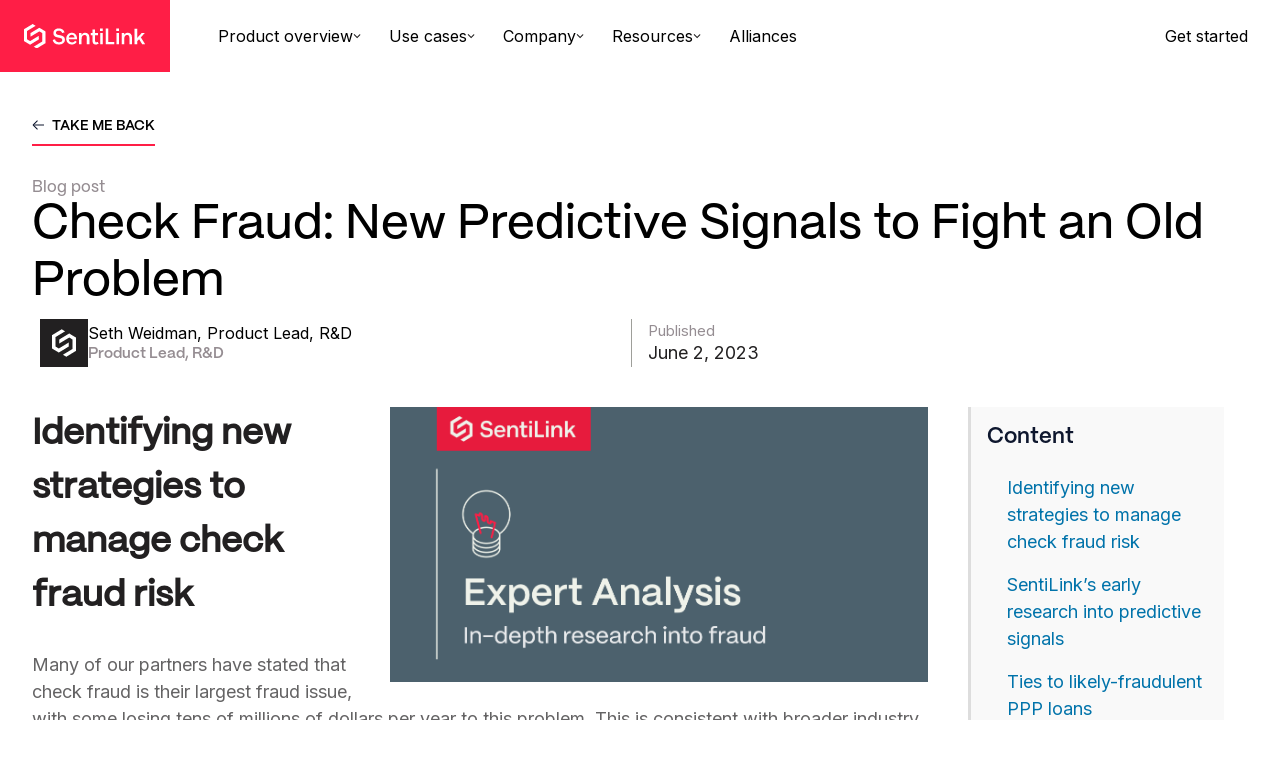

--- FILE ---
content_type: text/html; charset=UTF-8
request_url: https://resources.sentilink.com/blog/check-fraud-predictive-signals
body_size: 16198
content:
<!doctype html><html class="no-js selection:text-light selection:bg-navy scroll-smooth" lang="en"><head>
        <meta charset="utf-8">
        <meta http-equiv="X-UA-Compatible" content="IE=edge,chrome=1">
        <meta name="author" content="Seth Weidman, Product Lead, R&amp;D">
        <meta name="description" content="Risk of check fraud can be addressed by flagging individuals who have an elevated likelihood of having participated in past fraud schemes.">
        <meta name="viewport" content="width=device-width, initial-scale=1">
        <title>Check Fraud: New Predictive Signals to Fight an Old Problem</title>
        <link rel="shortcut icon" href="https://resources.sentilink.com/hubfs/sentilink_logo_only_red.svg">
        <link rel="preconnect" href="https://fonts.googleapis.com">
        <link rel="preconnect" href="https://fonts.gstatic.com" crossorigin>
        <link href="https://fonts.googleapis.com/css2?family=Inter:wght@400;600;700&amp;display=swap" rel="stylesheet">
        <meta name="viewport" content="width=device-width, initial-scale=1">

    
    <meta property="og:description" content="Risk of check fraud can be addressed by flagging individuals who have an elevated likelihood of having participated in past fraud schemes.">
    <meta property="og:title" content="Check Fraud: New Predictive Signals to Fight an Old Problem">
    <meta name="twitter:description" content="Risk of check fraud can be addressed by flagging individuals who have an elevated likelihood of having participated in past fraud schemes.">
    <meta name="twitter:title" content="Check Fraud: New Predictive Signals to Fight an Old Problem">

    

    
    <style>
a.cta_button{-moz-box-sizing:content-box !important;-webkit-box-sizing:content-box !important;box-sizing:content-box !important;vertical-align:middle}.hs-breadcrumb-menu{list-style-type:none;margin:0px 0px 0px 0px;padding:0px 0px 0px 0px}.hs-breadcrumb-menu-item{float:left;padding:10px 0px 10px 10px}.hs-breadcrumb-menu-divider:before{content:'›';padding-left:10px}.hs-featured-image-link{border:0}.hs-featured-image{float:right;margin:0 0 20px 20px;max-width:50%}@media (max-width: 568px){.hs-featured-image{float:none;margin:0;width:100%;max-width:100%}}.hs-screen-reader-text{clip:rect(1px, 1px, 1px, 1px);height:1px;overflow:hidden;position:absolute !important;width:1px}
</style>


<style>
    
</style>

<link rel="stylesheet" href="https://resources.sentilink.com/hubfs/hub_generated/template_assets/1/112849629857/1749481382107/template_tailwind.min.css">
<link rel="stylesheet" href="https://resources.sentilink.com/hubfs/hub_generated/module_assets/1/112850944814/1760077297341/module_main-nav.min.css">
<link rel="stylesheet" href="https://resources.sentilink.com/hubfs/hub_generated/module_assets/1/189638729493/1747142237273/module_blog-post-hero.min.css">
<link rel="stylesheet" href="https://resources.sentilink.com/hubfs/hub_generated/module_assets/1/189638729488/1750665960693/module_blog-post-body.min.css">
<link rel="stylesheet" href="https://resources.sentilink.com/hubfs/hub_generated/module_assets/1/112849314146/1742269212723/module_cta-main.min.css">
<link rel="stylesheet" href="https://resources.sentilink.com/hubfs/hub_generated/module_assets/1/112850944813/1749734187637/module_main-footer.min.css">
    

    
<!--  Added by GoogleTagManager integration -->
<script>
var _hsp = window._hsp = window._hsp || [];
window.dataLayer = window.dataLayer || [];
function gtag(){dataLayer.push(arguments);}

var useGoogleConsentModeV2 = true;
var waitForUpdateMillis = 1000;



var hsLoadGtm = function loadGtm() {
    if(window._hsGtmLoadOnce) {
      return;
    }

    if (useGoogleConsentModeV2) {

      gtag('set','developer_id.dZTQ1Zm',true);

      gtag('consent', 'default', {
      'ad_storage': 'denied',
      'analytics_storage': 'denied',
      'ad_user_data': 'denied',
      'ad_personalization': 'denied',
      'wait_for_update': waitForUpdateMillis
      });

      _hsp.push(['useGoogleConsentModeV2'])
    }

    (function(w,d,s,l,i){w[l]=w[l]||[];w[l].push({'gtm.start':
    new Date().getTime(),event:'gtm.js'});var f=d.getElementsByTagName(s)[0],
    j=d.createElement(s),dl=l!='dataLayer'?'&l='+l:'';j.async=true;j.src=
    'https://www.googletagmanager.com/gtm.js?id='+i+dl;f.parentNode.insertBefore(j,f);
    })(window,document,'script','dataLayer','GTM-M5KQFMF');

    window._hsGtmLoadOnce = true;
};

_hsp.push(['addPrivacyConsentListener', function(consent){
  if(consent.allowed || (consent.categories && consent.categories.analytics)){
    hsLoadGtm();
  }
}]);

</script>

<!-- /Added by GoogleTagManager integration -->


<style>
  .polygon-submenu {
  	bottom: 19px !important; 
  }
  .submenu.level-2 {
    top: 50px !important;
  }
  .navigation-primary a.active-item {
    font-weight: 700 !important;
  }
</style>


<meta property="og:image" content="https://resources.sentilink.com/hubfs/Expert_analysis.png">
<meta property="og:image:width" content="1173">
<meta property="og:image:height" content="600">

<meta name="twitter:image" content="https://resources.sentilink.com/hubfs/Expert_analysis.png">


<meta property="og:url" content="https://resources.sentilink.com/blog/check-fraud-predictive-signals">
<meta name="twitter:card" content="summary_large_image">

<link rel="canonical" href="https://resources.sentilink.com/blog/check-fraud-predictive-signals">
<style>
  .blog-post__featured {
    display: none;
  }
  .blog-index__post.blog-index__post--large {
    display: flex;
    flex: 1 1 100%;
    justify-content: flex-start;
  }
  .blog-index__post-image.blog-index__post-image--large {        
	background-image: none !important; 
    padding-bottom: initial !important;
  }
  @media (min-width: 768px) and (max-width: 1024px) {
  	.blog-index__post-content.blog-index__post-content--large p {
      display: none;
    }
  }
  @media (max-width: 768px) {
    .blog-index__post.blog-index__post--large {
      display: initial;
    }
  }
  
</style>
<meta property="og:type" content="article">
<link rel="alternate" type="application/rss+xml" href="https://resources.sentilink.com/blog/rss.xml">
<meta name="twitter:domain" content="resources.sentilink.com">
<script src="//platform.linkedin.com/in.js" type="text/javascript">
    lang: en_US
</script>

<meta http-equiv="content-language" content="en">





        
        
        
        
        
    <meta name="generator" content="HubSpot"></head>

    <body class="  hs-content-id-116822242635 hs-blog-post hs-blog-id-37940185939 mt-[58px] lg:mt-[72px] ">
<!--  Added by GoogleTagManager integration -->
<noscript><iframe src="https://www.googletagmanager.com/ns.html?id=GTM-M5KQFMF" height="0" width="0" style="display:none;visibility:hidden"></iframe></noscript>

<!-- /Added by GoogleTagManager integration -->

        
            <div id="hs_cos_wrapper_main_nav" class="hs_cos_wrapper hs_cos_wrapper_widget hs_cos_wrapper_type_module" style="" data-hs-cos-general-type="widget" data-hs-cos-type="module">







<nav class="main_nav header bg-light fixed w-full top-0 left-0 h-[58px] lg:h-[72px] z-50 bg-white lg:border-0">
    <div class="relative h-full pr-0 lg:pr-8">
        <div class="main-nav__desktop h-full flex items-center justify-between">
            <div class="h-full flex flex-col lg:flex-row space-x-12">
                <div class="flex h-full max-w-[150px] cursor-pointer items-center justify-start bg-red px-5 leading-[0] lg:max-w-[170px] lg:px-6">
                    

    
        
        
        
        
        
        <a href="https://sentilink.com">
            

    
    
        
    
    
    <img class="image h-full w-full object-contain" src="https://resources.sentilink.com/hubfs/2023%20-%20STL/logo/Client%20Logo.svg" alt="Client Logo" style="max-width: 100%; height: auto;">


        </a>
    


                </div>
                <div class="hidden lg:flex items-center">
                    <ul class="flex h-full list-none items-center">
                        
                            <li class="group pr-7">
                                
                                    <span class=" py-6 flex items-center gap-2 cursor-pointer">
                                        <span class="font-inter">Product overview</span>
                                        <svg class="relative top-0 transition-all group-hover:rotate-180" width="8" height="5" viewbox="0 0 8 5" fill="none" xmlns="http://www.w3.org/2000/svg">
                                            <path class="group-hover:stroke-red" d="M1 0.451578L4.09684 3.54842L7.19369 0.451578" stroke="#222021" stroke-width="1.03228" />
                                        </svg>
                                    </span>
                                
                                
                                <div class="sub-menu px-20 py-16 bg-light shadow-[0px_20px_20px_0px_#0000000D] absolute bottom-[1px] left-0 translate-y-full opacity-0 invisible hover:opacity-100 hover:visible group-hover:opacity-100 group-hover:visible bg-slate-100 w-full">
                                        <div class="sub-menu-inner">
                                            
                                                <div class="sub-menu-top flex items-center justify-between px-10 pb-8">
                                                    

    
        
        
        
        
        
        <a class="flex items-center justify-between w-full" href="https://www.sentilink.com/product-overview">
            
                                                            <div class="flex items-center gap-8">
                                                                

    
    
        
    
    
    <img class="image h-[56px] w-[56px] object-contain" src="https://resources.sentilink.com/hubfs/2023%20-%20STL/icons/Group%2062707.svg" alt="Group 62707" style="max-width: 100%; height: auto;">


                                                                <div class="flex flex-col">
                                                                    <h3 class="text-base text-navy mb-0.5 font-inter">Product Overview</h3>
                                                                    <p class="text-base text-grey font-inter">Best-in-class fraud and risk solutions.</p>
                                                                </div>
                                                            </div>                                                            
                                                        
        </a>
    


                                                </div> 
                                            
                                            
                                            
                                                <ul class="grid grid-cols-3">
                                                    
                                                        
                                                            <li class="pt-8 pb-2 px-10">
                                                                <h3 class="text-base text-red mb-[18px]">Fraud &amp; risk solutions</h3>
                                                                <ul>
                                                                    
                                                                        <li class="text-[16px] mb-[13px] last:mb-0">
                                                                            

    
        
        
        
        
        
        <a class="font-inter" href="https://www.sentilink.com/synthetic-abuse-score">
            
                                                                                    Synthetic Fraud Score
                                                                                
        </a>
    


                                                                        </li>
                                                                    
                                                                        <li class="text-[16px] mb-[13px] last:mb-0">
                                                                            

    
        
        
        
        
        
        <a class="font-inter" href="https://www.sentilink.com/id-theft-score">
            
                                                                                    ID Theft Score
                                                                                
        </a>
    


                                                                        </li>
                                                                    
                                                                        <li class="text-[16px] mb-[13px] last:mb-0">
                                                                            

    
        
        
        
        
        
        <a class="font-inter" href="https://www.sentilink.com/ecbsv">
            
                                                                                    eCBSV
                                                                                
        </a>
    


                                                                        </li>
                                                                    
                                                                </ul>
                                                            </li>
                                                        
                                                            <li class="pt-8 pb-2 px-10">
                                                                <h3 class="text-base text-red mb-[18px]">Compliance</h3>
                                                                <ul>
                                                                    
                                                                        <li class="text-[16px] mb-[13px] last:mb-0">
                                                                            

    
        
        
        
        
        
        <a class="font-inter" href="https://www.sentilink.com/cip-match-watchlists">
            
                                                                                    CIP Match &amp; Watchlists
                                                                                
        </a>
    


                                                                        </li>
                                                                    
                                                                </ul>
                                                            </li>
                                                        
                                                            <li class="pt-8 pb-2 px-10">
                                                                <h3 class="text-base text-red mb-[18px]">Data &amp; insights</h3>
                                                                <ul>
                                                                    
                                                                        <li class="text-[16px] mb-[13px] last:mb-0">
                                                                            

    
        
        
        
        
        
        <a class="font-inter" href="https://www.sentilink.com/facets">
            
                                                                                    Facets
                                                                                
        </a>
    


                                                                        </li>
                                                                    
                                                                        <li class="text-[16px] mb-[13px] last:mb-0">
                                                                            

    
        
        
        
        
        
        <a class="font-inter" href="https://www.sentilink.com/insights">
            
                                                                                    Insights
                                                                                
        </a>
    


                                                                        </li>
                                                                    
                                                                </ul>
                                                            </li>
                                                        
                                                    
                                                    
                                                    
                                                </ul>
                                            
                                            
                                            
                                        </div>
                                    </div>
                                
                            </li>
                        
                            <li class="group pr-7">
                                
                                    <span class=" py-6 flex items-center gap-2 cursor-pointer">
                                        <span class="font-inter">Use cases</span>
                                        <svg class="relative top-0 transition-all group-hover:rotate-180" width="8" height="5" viewbox="0 0 8 5" fill="none" xmlns="http://www.w3.org/2000/svg">
                                            <path class="group-hover:stroke-red" d="M1 0.451578L4.09684 3.54842L7.19369 0.451578" stroke="#222021" stroke-width="1.03228" />
                                        </svg>
                                    </span>
                                
                                
                                <div class="sub-menu px-20 py-16 bg-light shadow-[0px_20px_20px_0px_#0000000D] absolute bottom-[1px] left-0 translate-y-full opacity-0 invisible hover:opacity-100 hover:visible group-hover:opacity-100 group-hover:visible bg-slate-100 w-full">
                                        <div class="sub-menu-inner">
                                            
                                            
                                            
                                                <ul class="grid grid-cols-3 ">
                                                    
                                                     
                                                        
                                                            <li class="pt-0 px-10 pb-8">
                                                                

    
        
        
        
        
        
        <a class="flex flex-row items-start gap-x-4" href="https://www.sentilink.com/deposit-accounts">
            
                                                                        

    
    
        
    
    
    <img class="image !h-[56px] w-[56px] object-contain" src="https://resources.sentilink.com/hubfs/2023%20-%20STL/icons/product.svg" alt="product" style="max-width: 100%; height: auto;">


                                                                        <div>
                                                                            <h3 class="text-base text-navy mb-2 font-inter">Deposit accounts</h3>
                                                                            <p class="text-grey font-inter">Prevent checking account fraud and flag suspicious behavior.</p>
                                                                        </div>
                                                                    
        </a>
    


                                                            </li>
                                                        
                                                            <li class="pt-0 px-10 pb-8">
                                                                

    
        
        
        
        
        
        <a class="flex flex-row items-start gap-x-4" href="https://www.sentilink.com/lending">
            
                                                                        

    
    
        
    
    
    <img class="image !h-[56px] w-[56px] object-contain" src="https://resources.sentilink.com/hubfs/2023%20-%20STL/icons/Group%2062712.svg" alt="Group 62712" style="max-width: 100%; height: auto;">


                                                                        <div>
                                                                            <h3 class="text-base text-navy mb-2 font-inter">Credit cards and lending</h3>
                                                                            <p class="text-grey font-inter">Reduce losses from fraudulent credit and loan applications.</p>
                                                                        </div>
                                                                    
        </a>
    


                                                            </li>
                                                        
                                                            <li class="pt-0 px-10 pb-8">
                                                                

    
        
        
        
        
        
        <a class="flex flex-row items-start gap-x-4" href="https://www.sentilink.com/auto-lending">
            
                                                                        

    
    
        
    
    
    <img class="image !h-[56px] w-[56px] object-contain" src="https://resources.sentilink.com/hubfs/auto-lending.svg" alt="auto-lending" style="max-width: 100%; height: auto;">


                                                                        <div>
                                                                            <h3 class="text-base text-navy mb-2 font-inter">Auto lending</h3>
                                                                            <p class="text-grey font-inter">Mitigate fraud so dealerships can transact with confidence.</p>
                                                                        </div>
                                                                    
        </a>
    


                                                            </li>
                                                        
                                                            <li class="pt-0 px-10 pb-8">
                                                                

    
        
        
        
        
        
        <a class="flex flex-row items-start gap-x-4" href="https://www.sentilink.com/buy-now-pay-later">
            
                                                                        

    
    
        
    
    
    <img class="image !h-[56px] w-[56px] object-contain" src="https://resources.sentilink.com/hubfs/2023%20-%20STL/icons/Group%2062682.svg" alt="Group 62682" style="max-width: 100%; height: auto;">


                                                                        <div>
                                                                            <h3 class="text-base text-navy mb-2 font-inter">Buy now, pay later</h3>
                                                                            <p class="text-grey font-inter">Minimize fraud exposure in onboarding for flexible financing.</p>
                                                                        </div>
                                                                    
        </a>
    


                                                            </li>
                                                        
                                                            <li class="pt-0 px-10 pb-8">
                                                                

    
        
        
        
        
        
        <a class="flex flex-row items-start gap-x-4" href="https://www.sentilink.com/property-technology">
            
                                                                        

    
    
        
    
    
    <img class="image !h-[56px] w-[56px] object-contain" src="https://resources.sentilink.com/hubfs/remote.svg" alt="property-tech" style="max-width: 100%; height: auto;">


                                                                        <div>
                                                                            <h3 class="text-base text-navy mb-2 font-inter">Property technology</h3>
                                                                            <p class="text-grey font-inter">Improve tenant leasing experiences while minimizing fraud.</p>
                                                                        </div>
                                                                    
        </a>
    


                                                            </li>
                                                        
                                                            <li class="pt-0 px-10 pb-8">
                                                                

    
        
        
        
        
        
        <a class="flex flex-row items-start gap-x-4" href="https://www.sentilink.com/utilities-and-retail-energy?">
            
                                                                        

    
    
        
    
    
    <img class="image !h-[56px] w-[56px] object-contain" src="https://resources.sentilink.com/hubfs/Icons/bulb.svg" alt="bulb" style="max-width: 100%; height: auto;">


                                                                        <div>
                                                                            <h3 class="text-base text-navy mb-2 font-inter">Utilities and retail energy</h3>
                                                                            <p class="text-grey font-inter">Manage bad debt losses from fraudulent accounts.</p>
                                                                        </div>
                                                                    
        </a>
    


                                                            </li>
                                                        
                                                            <li class="pt-0 px-10 pb-8">
                                                                

    
        
        
        
        
        
        <a class="flex flex-row items-start gap-x-4" href="https://www.sentilink.com/public-sector">
            
                                                                        

    
    
        
    
    
    <img class="image !h-[56px] w-[56px] object-contain" src="https://resources.sentilink.com/hubfs/Icons/gov-building.svg" alt="gov-building" style="max-width: 100%; height: auto;">


                                                                        <div>
                                                                            <h3 class="text-base text-navy mb-2 font-inter">Public sector</h3>
                                                                            <p class="text-grey font-inter">Protect online services and the public's identities.</p>
                                                                        </div>
                                                                    
        </a>
    


                                                            </li>
                                                        
                                                            <li class="pt-0 px-10 pb-8">
                                                                

    
        
        
        
        
        
        <a class="flex flex-row items-start gap-x-4" href="https://www.sentilink.com/telecommunications">
            
                                                                        

    
    
        
    
    
    <img class="image !h-[56px] w-[56px] object-contain" src="https://resources.sentilink.com/hubfs/PNG%20Icons/telco-300x300.png" alt="telco-300x300" style="max-width: 100%; height: auto;">


                                                                        <div>
                                                                            <h3 class="text-base text-navy mb-2 font-inter">Telecommunications</h3>
                                                                            <p class="text-grey font-inter">Detect fraud before approving devices and service</p>
                                                                        </div>
                                                                    
        </a>
    


                                                            </li>
                                                        
                                                    
                                                    
                                                </ul>
                                            
                                            
                                            
                                        </div>
                                    </div>
                                
                            </li>
                        
                            <li class="group pr-7">
                                
                                    <span class=" py-6 flex items-center gap-2 cursor-pointer">
                                        <span class="font-inter">Company</span>
                                        <svg class="relative top-0 transition-all group-hover:rotate-180" width="8" height="5" viewbox="0 0 8 5" fill="none" xmlns="http://www.w3.org/2000/svg">
                                            <path class="group-hover:stroke-red" d="M1 0.451578L4.09684 3.54842L7.19369 0.451578" stroke="#222021" stroke-width="1.03228" />
                                        </svg>
                                    </span>
                                
                                
                                <div class="sub-menu px-20 py-16 bg-light shadow-[0px_20px_20px_0px_#0000000D] absolute bottom-[1px] left-0 translate-y-full opacity-0 invisible hover:opacity-100 hover:visible group-hover:opacity-100 group-hover:visible bg-slate-100 w-full">
                                        <div class="sub-menu-inner">
                                            
                                            
                                            
                                                <ul class="grid grid-cols-2">
                                                    
                                                    
                                                     
                                                        
                                                            <li class="t-0 px-10 pb-8">
                                                                

    
        
        
        
        
        
        <a class="flex flex-col" href="https://www.sentilink.com/about">
            
                                                                        <div>
                                                                            <h3 class="text-base text-navy mb-2 font-inter">Our expertise</h3>
                                                                            <p class="text-silver font-inter">Get to know your partner in risk and fraud</p>
                                                                        </div>
                                                                    
        </a>
    


                                                            </li>
                                                        
                                                            <li class="t-0 px-10 pb-8">
                                                                

    
        
        
        
        
        
        <a class="flex flex-col" href="https://www.sentilink.com/careers">
            
                                                                        <div>
                                                                            <h3 class="text-base text-navy mb-2 font-inter">Join the fraud patrol</h3>
                                                                            <p class="text-silver font-inter">Work with a team at the leading edge of fraud and identity.</p>
                                                                        </div>
                                                                    
        </a>
    


                                                            </li>
                                                        
                                                    
                                                </ul>
                                            
                                            
                                            
                                                <div class="sub-menu-bottom t-0 px-10 pt-8 hidden">
                                                    

    
        
        
        
        
        
        <a class="flex items-center justify-between w-full" href="https://www.sentilink.com/get-a-demo">
            
                                                            <div class="flex items-center gap-8">
                                                                

    
    
        
    
    
    <img class="image !h-[56px] w-[56px] object-contain" src="https://resources.sentilink.com/hubfs/2023%20-%20STL/icons/Group%2062730.svg" alt="Group 62730" style="max-width: 100%; height: auto;">


                                                                <div class="flex flex-col">
                                                                    <h3 class="text-base text-navy mb-0.5 font-inter">Contact</h3>
                                                                    <p class="text-silver font-inter">We speak the language of fraud. Discover how we can help.</p>
                                                                </div>
                                                            </div>                                                            
                                                        
        </a>
    


                                                    
                                                </div> 
                                            
                                        </div>
                                    </div>
                                
                            </li>
                        
                            <li class="group pr-7">
                                
                                    <span class=" py-6 flex items-center gap-2 cursor-pointer">
                                        <span class="font-inter">Resources</span>
                                        <svg class="relative top-0 transition-all group-hover:rotate-180" width="8" height="5" viewbox="0 0 8 5" fill="none" xmlns="http://www.w3.org/2000/svg">
                                            <path class="group-hover:stroke-red" d="M1 0.451578L4.09684 3.54842L7.19369 0.451578" stroke="#222021" stroke-width="1.03228" />
                                        </svg>
                                    </span>
                                
                                
                                <div class="sub-menu px-20 py-16 bg-light shadow-[0px_20px_20px_0px_#0000000D] absolute bottom-[1px] left-0 translate-y-full opacity-0 invisible hover:opacity-100 hover:visible group-hover:opacity-100 group-hover:visible bg-slate-100 w-full">
                                        <div class="sub-menu-inner">
                                            
                                             
                                                <div class="flex items-stretch">
                                                    

    
        
        
        
        
        
        <a class="block px-8 pb-8 w-4/12" href="https://resources.sentilink.com">
            
                                                            <div class="flex flex-col justify-between max-w-[280px] h-full">
                                                                <div>
                                                                    <h3 class="text-navy text-[28px] leading-[37px] font-inter">Fraud library.</h3>
                                                                    <p class="text-grey font-inter">Dive deep into identity fraud and risk with our repository of resources.</p>
                                                                </div>                                                                
                                                            </div>
                                                        
        </a>
    


                                                    <div class="w-2/12"></div>
                                                    <div class="w-6/12 flex items-start">
                                                        <ul class="w-4/12">
                                                            
                                                                <li class="mb-[18px] last:mb-0 text-navy">
                                                                

    
        
        
        
        
        
        <a href="https://resources.sentilink.com/blog">
            Blog
        </a>
    


                                                                </li>
                                                            
                                                                <li class="mb-[18px] last:mb-0 text-navy">
                                                                

    
        
        
        
        
        
        <a href="https://resources.sentilink.com/whitepapers">
            Whitepapers
        </a>
    


                                                                </li>
                                                            
                                                                <li class="mb-[18px] last:mb-0 text-navy">
                                                                

    
        
        
        
        
        
        <a href="https://resources.sentilink.com/events">
            Events
        </a>
    


                                                                </li>
                                                            
                                                                <li class="mb-[18px] last:mb-0 text-navy">
                                                                

    
        
        
        
        
        
        <a href="https://resources.sentilink.com/webinars">
            Webinars
        </a>
    


                                                                </li>
                                                            
                                                                <li class="mb-[18px] last:mb-0 text-navy">
                                                                

    
        
        
        
        
        
        <a href="https://resources.sentilink.com/media">
            Media
        </a>
    


                                                                </li>
                                                            
                                                                <li class="mb-[18px] last:mb-0 text-navy">
                                                                

    
        
        
        
        
        
        <a href="https://resources.sentilink.com/public-policy-newsletter">
            Public Policy Newsletter
        </a>
    


                                                                </li>
                                                            
                                                        </ul>
                                                        <!-- <div class="w-[375px] bg-pale ml-auto border-t-silver border-t border-l-silver border-l p-[22px] pb-0">
                                                            

    
        
        
        
        
        
        <a
            href="https://resources.sentilink.com/whitepapers/electronic-consent-based-ssn-verification-service"
            
            
            
        >
            
                                                                    <div class="flex items-stretch gap-2">
                                                                        <div class="flex flex-col justify-between pb-[22px]">
                                                                            <span class="text-[13px] text-navy font-inter">Whitepapers</span>
                                                                            <h4 class="text-lg text-dark font-inter">The Electronic Consent Based SSN Verification Service</h4>
                                                                        </div>
                                                                        

    
    
    
    <img class="image h-full w-[161px] object-contain" src="https://insight.sentilink.com/hubfs/2023%20-%20STL/build-images/A4%20-%201-1.jpg" alt="A4 - 1-1" loading="" width="438" height="576" />


                                                                    </div>
                                                                
        </a>
    


                                                            
                                                        </div> -->
                                                    </div>
                                                </div>
                                                
                                                    <ul class="grid grid-cols-2">
                                                        
                                                            <li class="pt-[34px] px-[46px]">
                                                                <div class="flex items-center gap-8">
                                                                    

    
    
        
    
    
    <img class="image h-[56px] w-[56px] object-contain" src="" alt="" style="max-width: 100%; height: auto;">


                                                                    <div class="flex flex-col">
                                                                        <h3 class="text-base text-navy mb-0.5 font-inter"></h3>
                                                                        <p class="text-base text-grey font-inter"></p>
                                                                    </div>
                                                                </div>
                                                            </li>
                                                        
                                                    </ul>
                                                
                                            
                                            
                                            
                                            
                                        </div>
                                    </div>
                                
                            </li>
                        
                            <li class="group pr-7">
                                
                                        

    
        
        
        
        
        
        <a class="inline-block py-6 font-inter" href="https://www.sentilink.com/alliances">
            Alliances
        </a>
    


                                
                                
                            </li>
                        
                    </ul>
                </div>
            </div>
            <div class="hidden lg:flex items-center justify-end h-full">
                

    
        
        
        
        
        
        <a class="btn btn--secondary" href="https://www.sentilink.com/get-a-demo/">
            Get started
        </a>
    


            </div>
            <div class="cursor-pointer flex items-center justify-center lg:hidden h-[60px] w-[60px]">
                <div class="mobile-menu__open h-full w-full relative [&amp;.mobile-menu\_\_open--active>span]:absolute [&amp;.mobile-menu\_\_open--active>span]:top-2/4 [&amp;.mobile-menu\_\_open--active>span]:-translate-y-2/4 [&amp;.mobile-menu\_\_open--active>span:nth-child(1)]:rotate-45 [&amp;.mobile-menu\_\_open--active>span:nth-child(2)]:-rotate-45">
                    <span class="block absolute left-2/4 -translate-x-2/4 top-[26px] h-0.5 w-[22px] mx-auto bg-surface-black transition-all"></span>
                    <span class="block absolute left-2/4 -translate-x-2/4 top-[34px] h-0.5 w-[22px] mx-auto bg-surface-black transition-all"></span>
                </div>
            </div>
        </div>
    </div>
</nav>

<nav class="main_nav bg-light transition-all main-nav__mobile lg:hidden fixed top-0 left-0 w-full h-full z-40 -translate-y-full">
    <div class="h-full overflow-y-scroll pt-[120px] px-6 sm:px-16">
        <div class="flex flex-col justify-between h-full">
            <ul class="list-none shrink-0">
                
                    <li class="mb-4 last:mb-0">
                        
                            <span aria-expanded="false" class="main-nav-mobile__parent px-4 py-5 flex items-center justify-between gap-2 cursor-pointer">
                                <span class="text-[16px] text-dark font-inter">Product overview</span>
                                <svg class="relative w-[14px] h-[7px] top-[-2px] transition-all" width="10" height="5" viewbox="0 0 8 5" fill="none" xmlns="http://www.w3.org/2000/svg">
                                    <path d="M1 0.451578L4.09684 3.54842L7.19369 0.451578" stroke="#222021" stroke-width="1.03228" />
                                </svg>
                            </span>
                        
                        
                            <div class="sub-menu-mobile mt-9 hidden" aria-hidden="true">
                                
                                    <div class="sub-menu-top flex items-center justify-between px-5 pb-5">
                                        

    
        
        
        
        
        
        <a class="flex items-center justify-between w-full" href="https://www.sentilink.com/product-overview">
            
                                                <div class="flex items-center gap-8">
                                                    

    
    
        
    
    
    <img class="image h-[48px] w-[48px] object-contain" src="https://resources.sentilink.com/hubfs/2023%20-%20STL/icons/Group%2062707.svg" alt="Group 62707" style="max-width: 100%; height: auto;">


                                                    <div class="flex flex-col">
                                                        <div class="flex items-center gap-3">
                                                            <h3 class="text-base text-navy mb-0.5 font-inter">Product Overview</h3>
                                                            <svg width="13" height="10" viewbox="0 0 13 10" fill="none" xmlns="http://www.w3.org/2000/svg">
                                                                <path d="M7.40918 1L11.5001 5L7.40918 9" stroke="#0E172E" stroke-width="1.0341" stroke-linecap="square" stroke-linejoin="bevel"></path>
                                                                <path d="M11.5 5.05798L0.5 5.05798" stroke="#0E172E" stroke-width="1.0341" stroke-linejoin="round"></path>
                                                            </svg>
                                                        </div>
                                                        <p class="text-base text-grey font-inter">Best-in-class fraud and risk solutions.</p>
                                                    </div>
                                                </div>
                                            
        </a>
    


                                    </div> 
                                
                                
                                    <ul class="flex flex-col">
                                        
                                            
                                                <li class="mt-7 pl-6 pr-4 pb-5">
                                                    <h3 class="text-[16px] text-red mb-[18px]">Fraud &amp; risk solutions</h3>
                                                    <ul>
                                                        
                                                            <li class="text-[15px] mb-[18px] last:mb-0 flex items-center justify-between">
                                                                

    
        
        
        
        
        
        <a class="font-inter" href="https://www.sentilink.com/synthetic-abuse-score">
            
                                                                        Synthetic Fraud Score
                                                                    
        </a>
    


                                                                <svg width="13" height="10" viewbox="0 0 13 10" fill="none" xmlns="http://www.w3.org/2000/svg">
                                                                    <path d="M7.40918 1L11.5001 5L7.40918 9" stroke="#0E172E" stroke-width="1.0341" stroke-linecap="square" stroke-linejoin="bevel"></path>
                                                                    <path d="M11.5 5.05798L0.5 5.05798" stroke="#0E172E" stroke-width="1.0341" stroke-linejoin="round"></path>
                                                                </svg>
                                                            </li>
                                                        
                                                            <li class="text-[15px] mb-[18px] last:mb-0 flex items-center justify-between">
                                                                

    
        
        
        
        
        
        <a class="font-inter" href="https://www.sentilink.com/id-theft-score">
            
                                                                        ID Theft Score
                                                                    
        </a>
    


                                                                <svg width="13" height="10" viewbox="0 0 13 10" fill="none" xmlns="http://www.w3.org/2000/svg">
                                                                    <path d="M7.40918 1L11.5001 5L7.40918 9" stroke="#0E172E" stroke-width="1.0341" stroke-linecap="square" stroke-linejoin="bevel"></path>
                                                                    <path d="M11.5 5.05798L0.5 5.05798" stroke="#0E172E" stroke-width="1.0341" stroke-linejoin="round"></path>
                                                                </svg>
                                                            </li>
                                                        
                                                            <li class="text-[15px] mb-[18px] last:mb-0 flex items-center justify-between">
                                                                

    
        
        
        
        
        
        <a class="font-inter" href="https://www.sentilink.com/ecbsv">
            
                                                                        eCBSV
                                                                    
        </a>
    


                                                                <svg width="13" height="10" viewbox="0 0 13 10" fill="none" xmlns="http://www.w3.org/2000/svg">
                                                                    <path d="M7.40918 1L11.5001 5L7.40918 9" stroke="#0E172E" stroke-width="1.0341" stroke-linecap="square" stroke-linejoin="bevel"></path>
                                                                    <path d="M11.5 5.05798L0.5 5.05798" stroke="#0E172E" stroke-width="1.0341" stroke-linejoin="round"></path>
                                                                </svg>
                                                            </li>
                                                        
                                                    </ul>
                                                </li>
                                            
                                                <li class="mt-7 pl-6 pr-4 pb-5">
                                                    <h3 class="text-[16px] text-red mb-[18px]">Compliance</h3>
                                                    <ul>
                                                        
                                                            <li class="text-[15px] mb-[18px] last:mb-0 flex items-center justify-between">
                                                                

    
        
        
        
        
        
        <a class="font-inter" href="https://www.sentilink.com/cip-match-watchlists">
            
                                                                        CIP Match &amp; Watchlists
                                                                    
        </a>
    


                                                                <svg width="13" height="10" viewbox="0 0 13 10" fill="none" xmlns="http://www.w3.org/2000/svg">
                                                                    <path d="M7.40918 1L11.5001 5L7.40918 9" stroke="#0E172E" stroke-width="1.0341" stroke-linecap="square" stroke-linejoin="bevel"></path>
                                                                    <path d="M11.5 5.05798L0.5 5.05798" stroke="#0E172E" stroke-width="1.0341" stroke-linejoin="round"></path>
                                                                </svg>
                                                            </li>
                                                        
                                                    </ul>
                                                </li>
                                            
                                                <li class="mt-7 pl-6 pr-4 pb-5">
                                                    <h3 class="text-[16px] text-red mb-[18px]">Data &amp; insights</h3>
                                                    <ul>
                                                        
                                                            <li class="text-[15px] mb-[18px] last:mb-0 flex items-center justify-between">
                                                                

    
        
        
        
        
        
        <a class="font-inter" href="https://www.sentilink.com/facets">
            
                                                                        Facets
                                                                    
        </a>
    


                                                                <svg width="13" height="10" viewbox="0 0 13 10" fill="none" xmlns="http://www.w3.org/2000/svg">
                                                                    <path d="M7.40918 1L11.5001 5L7.40918 9" stroke="#0E172E" stroke-width="1.0341" stroke-linecap="square" stroke-linejoin="bevel"></path>
                                                                    <path d="M11.5 5.05798L0.5 5.05798" stroke="#0E172E" stroke-width="1.0341" stroke-linejoin="round"></path>
                                                                </svg>
                                                            </li>
                                                        
                                                            <li class="text-[15px] mb-[18px] last:mb-0 flex items-center justify-between">
                                                                

    
        
        
        
        
        
        <a class="font-inter" href="https://www.sentilink.com/insights">
            
                                                                        Insights
                                                                    
        </a>
    


                                                                <svg width="13" height="10" viewbox="0 0 13 10" fill="none" xmlns="http://www.w3.org/2000/svg">
                                                                    <path d="M7.40918 1L11.5001 5L7.40918 9" stroke="#0E172E" stroke-width="1.0341" stroke-linecap="square" stroke-linejoin="bevel"></path>
                                                                    <path d="M11.5 5.05798L0.5 5.05798" stroke="#0E172E" stroke-width="1.0341" stroke-linejoin="round"></path>
                                                                </svg>
                                                            </li>
                                                        
                                                    </ul>
                                                </li>
                                            
                                        
                                        
                                        
                                        
                                    </ul>
                                
                                
                            </div>
                        
                    </li>
                
                    <li class="mb-4 last:mb-0">
                        
                            <span aria-expanded="false" class="main-nav-mobile__parent px-4 py-5 flex items-center justify-between gap-2 cursor-pointer">
                                <span class="text-[16px] text-dark font-inter">Use cases</span>
                                <svg class="relative w-[14px] h-[7px] top-[-2px] transition-all" width="10" height="5" viewbox="0 0 8 5" fill="none" xmlns="http://www.w3.org/2000/svg">
                                    <path d="M1 0.451578L4.09684 3.54842L7.19369 0.451578" stroke="#222021" stroke-width="1.03228" />
                                </svg>
                            </span>
                        
                        
                            <div class="sub-menu-mobile mt-9 hidden" aria-hidden="true">
                                
                                
                                    <ul class="flex flex-col">
                                        
                                         
                                            
                                                <li class="mb-7 last:mb-0 pl-6 pr-4 pb-5">
                                                    

    
        
        
        
        
        
        <a class="flex flex-col" href="https://www.sentilink.com/deposit-accounts">
            
                                                            <div class="flex items-center justify-between">
                                                                

    
    
        
    
    
    <img class="image !h-[48px] w-[48px] object-contain" src="https://resources.sentilink.com/hubfs/2023%20-%20STL/icons/product.svg" alt="product" style="max-width: 100%; height: auto;">


                                                                <svg width="13" height="10" viewbox="0 0 13 10" fill="none" xmlns="http://www.w3.org/2000/svg">
                                                                    <path d="M7.40918 1L11.5001 5L7.40918 9" stroke="#0E172E" stroke-width="1.0341" stroke-linecap="square" stroke-linejoin="bevel"></path>
                                                                    <path d="M11.5 5.05798L0.5 5.05798" stroke="#0E172E" stroke-width="1.0341" stroke-linejoin="round"></path>
                                                                </svg>
                                                            </div>
                                                            <div class="mt-6">
                                                                <h3 class="text-base text-navy mb-2 font-inter">Deposit accounts</h3>
                                                                <p class="text-grey font-inter">Prevent checking account fraud and flag suspicious behavior.</p>
                                                            </div>
                                                        
        </a>
    


                                                </li>
                                            
                                                <li class="mb-7 last:mb-0 pl-6 pr-4 pb-5">
                                                    

    
        
        
        
        
        
        <a class="flex flex-col" href="https://www.sentilink.com/lending">
            
                                                            <div class="flex items-center justify-between">
                                                                

    
    
        
    
    
    <img class="image !h-[48px] w-[48px] object-contain" src="https://resources.sentilink.com/hubfs/2023%20-%20STL/icons/Group%2062712.svg" alt="Group 62712" style="max-width: 100%; height: auto;">


                                                                <svg width="13" height="10" viewbox="0 0 13 10" fill="none" xmlns="http://www.w3.org/2000/svg">
                                                                    <path d="M7.40918 1L11.5001 5L7.40918 9" stroke="#0E172E" stroke-width="1.0341" stroke-linecap="square" stroke-linejoin="bevel"></path>
                                                                    <path d="M11.5 5.05798L0.5 5.05798" stroke="#0E172E" stroke-width="1.0341" stroke-linejoin="round"></path>
                                                                </svg>
                                                            </div>
                                                            <div class="mt-6">
                                                                <h3 class="text-base text-navy mb-2 font-inter">Credit cards and lending</h3>
                                                                <p class="text-grey font-inter">Reduce losses from fraudulent credit and loan applications.</p>
                                                            </div>
                                                        
        </a>
    


                                                </li>
                                            
                                                <li class="mb-7 last:mb-0 pl-6 pr-4 pb-5">
                                                    

    
        
        
        
        
        
        <a class="flex flex-col" href="https://www.sentilink.com/auto-lending">
            
                                                            <div class="flex items-center justify-between">
                                                                

    
    
        
    
    
    <img class="image !h-[48px] w-[48px] object-contain" src="https://resources.sentilink.com/hubfs/auto-lending.svg" alt="auto-lending" style="max-width: 100%; height: auto;">


                                                                <svg width="13" height="10" viewbox="0 0 13 10" fill="none" xmlns="http://www.w3.org/2000/svg">
                                                                    <path d="M7.40918 1L11.5001 5L7.40918 9" stroke="#0E172E" stroke-width="1.0341" stroke-linecap="square" stroke-linejoin="bevel"></path>
                                                                    <path d="M11.5 5.05798L0.5 5.05798" stroke="#0E172E" stroke-width="1.0341" stroke-linejoin="round"></path>
                                                                </svg>
                                                            </div>
                                                            <div class="mt-6">
                                                                <h3 class="text-base text-navy mb-2 font-inter">Auto lending</h3>
                                                                <p class="text-grey font-inter">Mitigate fraud so dealerships can transact with confidence.</p>
                                                            </div>
                                                        
        </a>
    


                                                </li>
                                            
                                                <li class="mb-7 last:mb-0 pl-6 pr-4 pb-5">
                                                    

    
        
        
        
        
        
        <a class="flex flex-col" href="https://www.sentilink.com/buy-now-pay-later">
            
                                                            <div class="flex items-center justify-between">
                                                                

    
    
        
    
    
    <img class="image !h-[48px] w-[48px] object-contain" src="https://resources.sentilink.com/hubfs/2023%20-%20STL/icons/Group%2062682.svg" alt="Group 62682" style="max-width: 100%; height: auto;">


                                                                <svg width="13" height="10" viewbox="0 0 13 10" fill="none" xmlns="http://www.w3.org/2000/svg">
                                                                    <path d="M7.40918 1L11.5001 5L7.40918 9" stroke="#0E172E" stroke-width="1.0341" stroke-linecap="square" stroke-linejoin="bevel"></path>
                                                                    <path d="M11.5 5.05798L0.5 5.05798" stroke="#0E172E" stroke-width="1.0341" stroke-linejoin="round"></path>
                                                                </svg>
                                                            </div>
                                                            <div class="mt-6">
                                                                <h3 class="text-base text-navy mb-2 font-inter">Buy now, pay later</h3>
                                                                <p class="text-grey font-inter">Minimize fraud exposure in onboarding for flexible financing.</p>
                                                            </div>
                                                        
        </a>
    


                                                </li>
                                            
                                                <li class="mb-7 last:mb-0 pl-6 pr-4 pb-5">
                                                    

    
        
        
        
        
        
        <a class="flex flex-col" href="https://www.sentilink.com/property-technology">
            
                                                            <div class="flex items-center justify-between">
                                                                

    
    
        
    
    
    <img class="image !h-[48px] w-[48px] object-contain" src="https://resources.sentilink.com/hubfs/remote.svg" alt="property-tech" style="max-width: 100%; height: auto;">


                                                                <svg width="13" height="10" viewbox="0 0 13 10" fill="none" xmlns="http://www.w3.org/2000/svg">
                                                                    <path d="M7.40918 1L11.5001 5L7.40918 9" stroke="#0E172E" stroke-width="1.0341" stroke-linecap="square" stroke-linejoin="bevel"></path>
                                                                    <path d="M11.5 5.05798L0.5 5.05798" stroke="#0E172E" stroke-width="1.0341" stroke-linejoin="round"></path>
                                                                </svg>
                                                            </div>
                                                            <div class="mt-6">
                                                                <h3 class="text-base text-navy mb-2 font-inter">Property technology</h3>
                                                                <p class="text-grey font-inter">Improve tenant leasing experiences while minimizing fraud.</p>
                                                            </div>
                                                        
        </a>
    


                                                </li>
                                            
                                                <li class="mb-7 last:mb-0 pl-6 pr-4 pb-5">
                                                    

    
        
        
        
        
        
        <a class="flex flex-col" href="https://www.sentilink.com/utilities-and-retail-energy?">
            
                                                            <div class="flex items-center justify-between">
                                                                

    
    
        
    
    
    <img class="image !h-[48px] w-[48px] object-contain" src="https://resources.sentilink.com/hubfs/Icons/bulb.svg" alt="bulb" style="max-width: 100%; height: auto;">


                                                                <svg width="13" height="10" viewbox="0 0 13 10" fill="none" xmlns="http://www.w3.org/2000/svg">
                                                                    <path d="M7.40918 1L11.5001 5L7.40918 9" stroke="#0E172E" stroke-width="1.0341" stroke-linecap="square" stroke-linejoin="bevel"></path>
                                                                    <path d="M11.5 5.05798L0.5 5.05798" stroke="#0E172E" stroke-width="1.0341" stroke-linejoin="round"></path>
                                                                </svg>
                                                            </div>
                                                            <div class="mt-6">
                                                                <h3 class="text-base text-navy mb-2 font-inter">Utilities and retail energy</h3>
                                                                <p class="text-grey font-inter">Manage bad debt losses from fraudulent accounts.</p>
                                                            </div>
                                                        
        </a>
    


                                                </li>
                                            
                                                <li class="mb-7 last:mb-0 pl-6 pr-4 pb-5">
                                                    

    
        
        
        
        
        
        <a class="flex flex-col" href="https://www.sentilink.com/public-sector">
            
                                                            <div class="flex items-center justify-between">
                                                                

    
    
        
    
    
    <img class="image !h-[48px] w-[48px] object-contain" src="https://resources.sentilink.com/hubfs/Icons/gov-building.svg" alt="gov-building" style="max-width: 100%; height: auto;">


                                                                <svg width="13" height="10" viewbox="0 0 13 10" fill="none" xmlns="http://www.w3.org/2000/svg">
                                                                    <path d="M7.40918 1L11.5001 5L7.40918 9" stroke="#0E172E" stroke-width="1.0341" stroke-linecap="square" stroke-linejoin="bevel"></path>
                                                                    <path d="M11.5 5.05798L0.5 5.05798" stroke="#0E172E" stroke-width="1.0341" stroke-linejoin="round"></path>
                                                                </svg>
                                                            </div>
                                                            <div class="mt-6">
                                                                <h3 class="text-base text-navy mb-2 font-inter">Public sector</h3>
                                                                <p class="text-grey font-inter">Protect online services and the public's identities.</p>
                                                            </div>
                                                        
        </a>
    


                                                </li>
                                            
                                                <li class="mb-7 last:mb-0 pl-6 pr-4 pb-5">
                                                    

    
        
        
        
        
        
        <a class="flex flex-col" href="https://www.sentilink.com/telecommunications">
            
                                                            <div class="flex items-center justify-between">
                                                                

    
    
        
    
    
    <img class="image !h-[48px] w-[48px] object-contain" src="https://resources.sentilink.com/hubfs/PNG%20Icons/telco-300x300.png" alt="telco-300x300" style="max-width: 100%; height: auto;">


                                                                <svg width="13" height="10" viewbox="0 0 13 10" fill="none" xmlns="http://www.w3.org/2000/svg">
                                                                    <path d="M7.40918 1L11.5001 5L7.40918 9" stroke="#0E172E" stroke-width="1.0341" stroke-linecap="square" stroke-linejoin="bevel"></path>
                                                                    <path d="M11.5 5.05798L0.5 5.05798" stroke="#0E172E" stroke-width="1.0341" stroke-linejoin="round"></path>
                                                                </svg>
                                                            </div>
                                                            <div class="mt-6">
                                                                <h3 class="text-base text-navy mb-2 font-inter">Telecommunications</h3>
                                                                <p class="text-grey font-inter">Detect fraud before approving devices and service</p>
                                                            </div>
                                                        
        </a>
    


                                                </li>
                                            
                                        
                                        
                                        
                                    </ul>
                                
                                
                            </div>
                        
                    </li>
                
                    <li class="mb-4 last:mb-0">
                        
                            <span aria-expanded="false" class="main-nav-mobile__parent px-4 py-5 flex items-center justify-between gap-2 cursor-pointer">
                                <span class="text-[16px] text-dark font-inter">Company</span>
                                <svg class="relative w-[14px] h-[7px] top-[-2px] transition-all" width="10" height="5" viewbox="0 0 8 5" fill="none" xmlns="http://www.w3.org/2000/svg">
                                    <path d="M1 0.451578L4.09684 3.54842L7.19369 0.451578" stroke="#222021" stroke-width="1.03228" />
                                </svg>
                            </span>
                        
                        
                            <div class="sub-menu-mobile mt-9 hidden" aria-hidden="true">
                                
                                
                                    <ul class="flex flex-col">
                                        
                                        
                                         
                                            
                                                <li class="mt-7 first:mt-0 pl-6 pr-4 pb-5">
                                                    

    
        
        
        
        
        
        <a class="flex flex-col" href="https://www.sentilink.com/about">
                                                                        
                                                            <div class="mt-8">
                                                                <h3 class="text-base text-navy mb-2 font-inter">Our expertise</h3>
                                                                <p class="text-silver text-[14px] font-inter">Get to know your partner in risk and fraud</p>
                                                            </div>
                                                        
        </a>
    


                                                </li>
                                            
                                                <li class="mt-7 first:mt-0 pl-6 pr-4 pb-5">
                                                    

    
        
        
        
        
        
        <a class="flex flex-col" href="https://www.sentilink.com/careers">
                                                                        
                                                            <div class="mt-8">
                                                                <h3 class="text-base text-navy mb-2 font-inter">Join the fraud patrol</h3>
                                                                <p class="text-silver text-[14px] font-inter">Work with a team at the leading edge of fraud and identity.</p>
                                                            </div>
                                                        
        </a>
    


                                                </li>
                                            
                                        
                                        
                                            <div class="sub-menu-bottom mt-7 pl-6 pr-4 pb-5 hidden">
                                                

    
        
        
        
        
        
        <a class="flex items-center justify-between w-full" href="https://www.sentilink.com/get-a-demo">
            
                                                        <div class="flex items-center gap-8">
                                                            

    
    
        
    
    
    <img class="image !h-[48px] w-[48px] object-contain" src="https://resources.sentilink.com/hubfs/2023%20-%20STL/icons/Group%2062730.svg" alt="Group 62730" style="max-width: 100%; height: auto;">


                                                            <div class="flex flex-col">
                                                                <div class="flex items-center gap-3">
                                                                    <h3 class="base" text-navy mb-0.5">Contact</h3>
                                                                    <svg width="13" height="10" viewbox="0 0 13 10" fill="none" xmlns="http://www.w3.org/2000/svg">
                                                                        <path d="M7.40918 1L11.5001 5L7.40918 9" stroke="#0E172E" stroke-width="1.0341" stroke-linecap="square" stroke-linejoin="bevel"></path>
                                                                        <path d="M11.5 5.05798L0.5 5.05798" stroke="#0E172E" stroke-width="1.0341" stroke-linejoin="round"></path>
                                                                    </svg>
                                                                </div>
                                                                <p class="text-silver font-inter">We speak the language of fraud. Discover how we can help.</p>
                                                            </div>
                                                        </div>
                                                    
        </a>
    


                                                
                                            </div> 
                                        
                                    </ul>
                                
                                
                            </div>
                        
                    </li>
                
                    <li class="mb-4 last:mb-0">
                        
                            <span aria-expanded="false" class="main-nav-mobile__parent px-4 py-5 flex items-center justify-between gap-2 cursor-pointer">
                                <span class="text-[16px] text-dark font-inter">Resources</span>
                                <svg class="relative w-[14px] h-[7px] top-[-2px] transition-all" width="10" height="5" viewbox="0 0 8 5" fill="none" xmlns="http://www.w3.org/2000/svg">
                                    <path d="M1 0.451578L4.09684 3.54842L7.19369 0.451578" stroke="#222021" stroke-width="1.03228" />
                                </svg>
                            </span>
                        
                        
                            <div class="sub-menu-mobile mt-9 hidden" aria-hidden="true">
                                
                                
                                 
                                    <div class="flex flex-col pl-6 pr-4 pb-5">
                                        

    
        
        
        
        
        
        <a href="https://resources.sentilink.com">
            
                                                <div class="flex flex-col justify-between">
                                                    <div class="mb-7">
                                                        <h3 class="text-navy text-base mb-[14px]">Fraud library.</h3>
                                                        <p class="text-grey text-sm font-inter">Dive deep into identity fraud and risk with our repository of resources.</p>
                                                    </div>                                                    
                                                </div>
                                            
        </a>
    


                                        <div class="flex items-start">
                                            <ul class="mt-[53px] w-full">
                                                
                                                    <li class="mb-[18px] last:mb-0">
                                                        

    
        
        
        
        
        
        <a class="flex items-center justify-between" href="https://resources.sentilink.com/blog">
            
                                                                <span class="text-[15px] text-navy">Blog</span>
                                                                <svg width="13" height="10" viewbox="0 0 13 10" fill="none" xmlns="http://www.w3.org/2000/svg">
                                                                    <path d="M7.40918 1L11.5001 5L7.40918 9" stroke="#0E172E" stroke-width="1.0341" stroke-linecap="square" stroke-linejoin="bevel"></path>
                                                                    <path d="M11.5 5.05798L0.5 5.05798" stroke="#0E172E" stroke-width="1.0341" stroke-linejoin="round"></path>
                                                                </svg>
                                                            
        </a>
    


                                                    </li>
                                                
                                                    <li class="mb-[18px] last:mb-0">
                                                        

    
        
        
        
        
        
        <a class="flex items-center justify-between" href="https://resources.sentilink.com/whitepapers">
            
                                                                <span class="text-[15px] text-navy">Whitepapers</span>
                                                                <svg width="13" height="10" viewbox="0 0 13 10" fill="none" xmlns="http://www.w3.org/2000/svg">
                                                                    <path d="M7.40918 1L11.5001 5L7.40918 9" stroke="#0E172E" stroke-width="1.0341" stroke-linecap="square" stroke-linejoin="bevel"></path>
                                                                    <path d="M11.5 5.05798L0.5 5.05798" stroke="#0E172E" stroke-width="1.0341" stroke-linejoin="round"></path>
                                                                </svg>
                                                            
        </a>
    


                                                    </li>
                                                
                                                    <li class="mb-[18px] last:mb-0">
                                                        

    
        
        
        
        
        
        <a class="flex items-center justify-between" href="https://resources.sentilink.com/events">
            
                                                                <span class="text-[15px] text-navy">Events</span>
                                                                <svg width="13" height="10" viewbox="0 0 13 10" fill="none" xmlns="http://www.w3.org/2000/svg">
                                                                    <path d="M7.40918 1L11.5001 5L7.40918 9" stroke="#0E172E" stroke-width="1.0341" stroke-linecap="square" stroke-linejoin="bevel"></path>
                                                                    <path d="M11.5 5.05798L0.5 5.05798" stroke="#0E172E" stroke-width="1.0341" stroke-linejoin="round"></path>
                                                                </svg>
                                                            
        </a>
    


                                                    </li>
                                                
                                                    <li class="mb-[18px] last:mb-0">
                                                        

    
        
        
        
        
        
        <a class="flex items-center justify-between" href="https://resources.sentilink.com/webinars">
            
                                                                <span class="text-[15px] text-navy">Webinars</span>
                                                                <svg width="13" height="10" viewbox="0 0 13 10" fill="none" xmlns="http://www.w3.org/2000/svg">
                                                                    <path d="M7.40918 1L11.5001 5L7.40918 9" stroke="#0E172E" stroke-width="1.0341" stroke-linecap="square" stroke-linejoin="bevel"></path>
                                                                    <path d="M11.5 5.05798L0.5 5.05798" stroke="#0E172E" stroke-width="1.0341" stroke-linejoin="round"></path>
                                                                </svg>
                                                            
        </a>
    


                                                    </li>
                                                
                                                    <li class="mb-[18px] last:mb-0">
                                                        

    
        
        
        
        
        
        <a class="flex items-center justify-between" href="https://resources.sentilink.com/media">
            
                                                                <span class="text-[15px] text-navy">Media</span>
                                                                <svg width="13" height="10" viewbox="0 0 13 10" fill="none" xmlns="http://www.w3.org/2000/svg">
                                                                    <path d="M7.40918 1L11.5001 5L7.40918 9" stroke="#0E172E" stroke-width="1.0341" stroke-linecap="square" stroke-linejoin="bevel"></path>
                                                                    <path d="M11.5 5.05798L0.5 5.05798" stroke="#0E172E" stroke-width="1.0341" stroke-linejoin="round"></path>
                                                                </svg>
                                                            
        </a>
    


                                                    </li>
                                                
                                                    <li class="mb-[18px] last:mb-0">
                                                        

    
        
        
        
        
        
        <a class="flex items-center justify-between" href="https://resources.sentilink.com/public-policy-newsletter">
            
                                                                <span class="text-[15px] text-navy">Public Policy Newsletter</span>
                                                                <svg width="13" height="10" viewbox="0 0 13 10" fill="none" xmlns="http://www.w3.org/2000/svg">
                                                                    <path d="M7.40918 1L11.5001 5L7.40918 9" stroke="#0E172E" stroke-width="1.0341" stroke-linecap="square" stroke-linejoin="bevel"></path>
                                                                    <path d="M11.5 5.05798L0.5 5.05798" stroke="#0E172E" stroke-width="1.0341" stroke-linejoin="round"></path>
                                                                </svg>
                                                            
        </a>
    


                                                    </li>
                                                
                                            </ul>
                                        </div>
                                    </div>
                                    
                                        <ul class="flex flex-col">
                                            
                                                <li class="pl-6 pr-4 pb-5 mt-7">
                                                    <div class="flex items-center gap-8">
                                                        

    
    
        
    
    
    <img class="image h-[56px] w-[56px] object-contain" src="" alt="" style="max-width: 100%; height: auto;">


                                                        <div class="flex flex-col">
                                                            <div class="flex items-center gap-3">
                                                                <h3 class="text-base text-navy mb-0.5"></h3>
                                                                <svg width="13" height="10" viewbox="0 0 13 10" fill="none" xmlns="http://www.w3.org/2000/svg">
                                                                    <path d="M7.40918 1L11.5001 5L7.40918 9" stroke="#0E172E" stroke-width="1.0341" stroke-linecap="square" stroke-linejoin="bevel"></path>
                                                                    <path d="M11.5 5.05798L0.5 5.05798" stroke="#0E172E" stroke-width="1.0341" stroke-linejoin="round"></path>
                                                                </svg>
                                                            </div>
                                                            <p class="text-base text-grey font-inter"></p>
                                                        </div>
                                                    </div>
                                                </li>
                                            
                                        </ul>
                                    
                                
                            </div>
                        
                    </li>
                
                    <li class="mb-4 last:mb-0">
                        
                            

    
        
        
        
        
        
        <a class="flex items-center justify-between px-4 py-5 bg-dark text-light" href="https://www.sentilink.com/alliances">
            
                                    <span class="text-[17px] font-inter">Alliances</span>
                                    <svg width="13" height="10" viewbox="0 0 13 10" fill="none" xmlns="http://www.w3.org/2000/svg">
                                        <path d="M7.40918 1L11.5001 5L7.40918 9" stroke="white" stroke-width="1.0341" stroke-linecap="square" stroke-linejoin="bevel">
                                        </path><path d="M11.5 5.05798L0.5 5.05798" stroke="white" stroke-width="1.0341" stroke-linejoin="round"></path>
                                    </svg>
                                
        </a>
    


                        
                        
                    </li>
                
            </ul>
            
                <div class="flex flex-col mt-20 pb-20">
                    
                        

    
        
        
        
        
        
        <a class="btn btn--primary" href="https://www.sentilink.com/get-a-demo">
            Get a demo
        </a>
    


                    
                    
                        <div class="flex justify-center mt-12">
                            

    
        
        
        
        
        
        <a class="btn btn-link" href="https://www.sentilink.com/product-overview">
            See how it works
        </a>
    


                        </div>
                    
                </div>
            
        </div>
    </div>
</nav></div>
        
        
    <article class="blog-post">
        
        
        <div id="hs_cos_wrapper_blog_post_hero" class="hs_cos_wrapper hs_cos_wrapper_widget hs_cos_wrapper_type_module" style="" data-hs-cos-general-type="widget" data-hs-cos-type="module"><!-- module html  -->
<section class="blog-post__hero pt-10">
    <div class="module-container">
        <div class="w-full md:w-12/12 mx-auto">
            <div class="mb-8 md:mb-10">
                <a href="https://resources.sentilink.com/blog" class="btn-link after:right-auto after:left-0 after:rotate-180 pr-0 pl-5 hover:pr-0 hover:pl-11">Take me back</a>
            </div>
            <div class="flex flex-col gap-8">
                <p class="text-base leading-[19.2px] text-grey font-ppmorimd">Blog post</p>
                <h1 class="text-[38px] leading-[47px] md:text-[48px] md:leading-[57.6px] font-ppmorimd"><span id="hs_cos_wrapper_name" class="hs_cos_wrapper hs_cos_wrapper_meta_field hs_cos_wrapper_type_text" style="" data-hs-cos-general-type="meta_field" data-hs-cos-type="text">Check Fraud: New Predictive Signals to Fight an Old Problem</span></h1>
            </div>
        </div>
    </div>
</section></div>
        <div id="hs_cos_wrapper_blog_post_body" class="hs_cos_wrapper hs_cos_wrapper_widget hs_cos_wrapper_type_module" style="" data-hs-cos-general-type="widget" data-hs-cos-type="module">

<div class="blog-post__content">
    <div class="module-container">
        <div class="w-full md:w-12/12 mx-auto flex items-center justify-between flex-col md:flex-row border-x border-x-silver mb-8">
            <div class="w-full md:w-6/12 p-2">
                <div class="flex items-center gap-4 border-b border-b-silver md:border-b-0 md:border-r md:border-r-silver">
                    <img src="https://resources.sentilink.com/hubfs/2023%20-%20STL/build-images/placeholder-author.svg" class="h-48px w-48px object-cover">
                    <div class="flex flex-col">
                        <p class="text-md text-black leading-[21.6px]">Seth Weidman, Product Lead, R&amp;D</p>
                        <p class="text-[15px] text-grey font-ppmorisb leading-[20.25px]">Product Lead, R&amp;D</p>
                    </div>
                </div>
            </div>
            <div class="w-full md:w-6/12 p-2 border-b border-b-silver md:border-b-0">
              <div class="border-b border-b-silver md:border-b-0">
                <p class="text-grey text-[15px] leading-[20.25px]">Published</p>
                <p class="text-dark text-lg font-ppimorisb leading-[24.3px]"> June 2, 2023 </p>
              </div>
            </div>            
        </div>
        <div class="w-full md:w-12/12 mx-auto flex items-start flex-col lg:flex-row pb-14 md:pb-[50px]">
            <div class="w-full lg:w-9/12 blog-post__body w-full cms-content pr-4">
              
                <!-- 
                <div class="w-full md:w-10/12 mx-auto overflow-hidden h-auto">
                    <img src="https://insight.sentilink.com/hubfs/Expert_analysis.png" alt="" class="h-full w-full object-cover">
                </div>
                 -->
                <div class="blgpost_img">
                  
                      <img src="https://resources.sentilink.com/hubfs/Expert_analysis.png" alt="" class="h-full w-full object-cover">
                  
                </div>              
                <span id="hs_cos_wrapper_post_body" class="hs_cos_wrapper hs_cos_wrapper_meta_field hs_cos_wrapper_type_rich_text" style="" data-hs-cos-general-type="meta_field" data-hs-cos-type="rich_text"><h2 style="font-size: 36px; line-height: 1.5;"><span style="font-weight: bold;">Identifying new strategies to manage check fraud risk&nbsp;</span></h2>
<!--more-->
<p>Many of our partners have stated that check fraud is their largest fraud issue, with some losing tens of millions of dollars per year to this problem. This is consistent with broader industry views:</p>
<ul>
<li>A 2022 Association of Financial Professionals survey<sup>1</sup> noted check fraud as by far the largest “payment” category where they saw fraud, with 66% of respondents saying their institution faced check fraud; second was ACH fraud at 37%.<br><br><img src="https://resources.sentilink.com/hs-fs/hubfs/Screenshot%202023-05-23%20at%206.00.52%20PM.png?width=347&amp;height=276&amp;name=Screenshot%202023-05-23%20at%206.00.52%20PM.png" alt="Screenshot 2023-05-23 at 6.00.52 PM" width="347" height="276" loading="lazy" style="height: auto; max-width: 100%; width: 347px; float: right;" srcset="https://resources.sentilink.com/hs-fs/hubfs/Screenshot%202023-05-23%20at%206.00.52%20PM.png?width=174&amp;height=138&amp;name=Screenshot%202023-05-23%20at%206.00.52%20PM.png 174w, https://resources.sentilink.com/hs-fs/hubfs/Screenshot%202023-05-23%20at%206.00.52%20PM.png?width=347&amp;height=276&amp;name=Screenshot%202023-05-23%20at%206.00.52%20PM.png 347w, https://resources.sentilink.com/hs-fs/hubfs/Screenshot%202023-05-23%20at%206.00.52%20PM.png?width=521&amp;height=414&amp;name=Screenshot%202023-05-23%20at%206.00.52%20PM.png 521w, https://resources.sentilink.com/hs-fs/hubfs/Screenshot%202023-05-23%20at%206.00.52%20PM.png?width=694&amp;height=552&amp;name=Screenshot%202023-05-23%20at%206.00.52%20PM.png 694w, https://resources.sentilink.com/hs-fs/hubfs/Screenshot%202023-05-23%20at%206.00.52%20PM.png?width=868&amp;height=690&amp;name=Screenshot%202023-05-23%20at%206.00.52%20PM.png 868w, https://resources.sentilink.com/hs-fs/hubfs/Screenshot%202023-05-23%20at%206.00.52%20PM.png?width=1041&amp;height=828&amp;name=Screenshot%202023-05-23%20at%206.00.52%20PM.png 1041w" sizes="(max-width: 347px) 100vw, 347px"></li>
</ul>
<ul>
<li>Check fraud is growing quickly: SARs related to check fraud increased over 80% from 2021 to 2022, more than doubled from 2020 to 2022, according to FinCEN<sup>2</sup>.</li>
</ul>
<p>Despite the economic impact of this problem, industry solutions to combat it are not nearly as well-developed as those that exist to combat other fraud problems, such as synthetic fraud or identity theft. One reason is a data issue: checking account screening companies, who are in the best position to offer data that could serve as the basis for such solutions, lack universal coverage and are highly susceptible to accuracy problems, particularly in cases of fraud<sup>3</sup>. However, we suspect a larger issue is simply that the industry has not looked into whether check fraud can be predicted by the presence of “artifacts” left behind by individuals’ previous participation in other fraud schemes. `</p>
<h2 style="font-size: 36px; line-height: 1.5;"><span style="font-weight: bold;">SentiLink’s early research into predictive signals</span></h2>
<p>Based on the tens of thousands of check fraud labels we’ve received from partners, we’ve identified three signals that could be used to identify individuals who have an elevated risk of generating check fraud losses, based on their likely past participation in other fraud schemes: <span style="font-weight: bold;">1) Ties to likely-fraudulent PPP loans, 2) velocity of checking account applications, and 3) past history of committing synthetic fraud.</span> Together, these signals flag 28% of check fraud losses while flagging 6-7% of an affected financial institution’s applications for checking accounts.</p>
<h2 style="font-size: 36px;"><span style="font-weight: bold;">Ties to likely-fraudulent PPP loans</span></h2>
<p>The Paycheck Protection Program was the largest small business rescue program in American history, giving out over $800B worth of loans between March 2020 and May 2021. Unfortunately, it was widely understood to have been riddled with fraud. The lenders that gave out the highest overall quantity of loans in the program were little-known fintechs who gave out many loans to individuals who may or may not have had real businesses in exchange for collecting hefty fees; such behaviors are detailed in the Congressional Report on PPP fraud<sup>4</sup>. The raw PPP data itself -- containing the 11.4M PPP loans -- has been made available thanks to a FOIA request<sup>5</sup>. In many cases, using the name and address on the loan, SentiLink is able to link the loans to individuals. Intriguingly, we found that individuals who got loans from one of the five lenders called out in the report have a 5-20X elevated risk of subsequently committing check fraud, commonly accounting for ~3% of an affected financial institution’s new account applications, but ~13% of the dollars lost to check fraud, and as high as 25% of the dollars lost for some individual fraud rings.<br><br>Why is getting a PPP loan from these lenders with minimal fraud controls predictive of check fraud? A report from the International Association of Financial Crimes Investigators, targeted at investigators focused on check fraud rings, describes how the same networks of individuals that commit check fraud were recruiting individuals to apply for fraudulent PPP loans:&nbsp;</p>
<p style="padding-left: 80px;">Not only are accountholders being recruited to give up their debit card and PIN for check fraud, but accountholders are also being recruited for the use of their account relating to the recent CARES Act. Individuals are being recruited to fraudulently apply for Payroll Protection Plan Loans, Economic Injury Disaster Loans and fraudulent Unemployment Insurance claims. The funds are deposited to the accountholder’s bank account and the accountholder gives most of the proceeds to the recruiter. As with “crackin’ cards,” (the slang term for passing fake checks) individuals are recruited via social media to participate in these scams<sup>6</sup>.</p>
<h2 style="font-size: 36px;"><span style="font-weight: bold;">Velocity of applications for DDA accounts</span></h2>
<p>Individuals who commit check fraud may also participate in schemes that involve opening multiple checking accounts, such as money mule schemes<sup>7</sup>, or other kinds of first party fraud, such as ACH fraud (there are a very limited number of reasons for a legitimate consumer to have multiple checking accounts). While results vary widely across financial institutions, we have seen individuals who have applied for at least two checking accounts in the prior 120 days account for 7-11% of check fraud losses and just 1-2% of an affected financial institution’s applications for checking accounts.</p>
<h2 style="font-size: 36px; line-height: 1.5;"><span style="font-weight: bold;">Past history of committing synthetic fraud</span></h2>
<p>Dovetailing with our ability to detect synthetic fraud, we can identify individuals who are applying with their own, true identity but who have previously committed “first party synthetic fraud,” applying with their own names and dates of birth but with fraudulent SSNs. Such individuals account for ~9% of check fraud losses, compared to ~2% of an impacted financial institution’s applications for checking accounts.</p>
<h2><span style="font-weight: bold; font-size: 36px;">Conclusion</span><span style="font-weight: bold;"></span></h2>
<p>These signals offer a novel approach to addressing check fraud by flagging individuals who have a highly elevated likelihood of having participated in past fraud schemes. Contact your SentiLink Partner Success Manager to learn how to evaluate these signals for your financial institution or even participate more deeply in the research itself.&nbsp;<br><br>SentiLink also offers a <a href="/treasury-check-verification-service-get-started" rel="noopener"><span style="font-weight: bold;">free Treasury Check Verification Service</span></a> for SentiLink partners that can help combat fraud involving stolen and forged U.S. Treasury checks.</p>
<hr>
<p><span style="font-size: 14px;"><sup>1</sup>&nbsp; "Payments Fraud and Control Report: Key Highlights." Association for Financial Professionals, 2022.</span></p>
<p><span style="font-size: 14px;"><sup>2</sup> &nbsp;"FinCEN Alert On Nationwide Surge in Mail Theft-Related Check Fraud Schemes Targeting the U.S. Mail." Financial Crimes Enforcement Network, FIN-2023-Alert003, February 27, 2023.</span></p>
<p><span style="font-size: 14px;"><sup>3</sup> &nbsp;&nbsp;"Account Screening Consumer Reporting Agencies, A Banking Access Perspective." National Consumer Law Center and the Cities for Financial Empowerment Fund, 2016.&nbsp;</span></p>
<p><span style="font-size: 14px;"><sup>4</sup> &nbsp; "'We are Not The Fraud Police': How Fintechs Facilitated Fraud in the Paycheck Protection Program." Staff Report of the Select Subcommittee on the Coronavirus Crisis. December 2022.</span></p>
<p><span style="font-size: 14px;"><sup>5</sup> &nbsp; &nbsp;Available at: https://data.sba.gov/dataset/ppp-foia</span></p>
<p><span style="font-size: 14px;"><sup>6</sup> &nbsp;&nbsp;"'Crackin' Cards' 101: A Guide for the Investigator and the Street Officer." International Association of Financial Crimes Investigators, July 2021. https://www.iafci.org.&nbsp;</span></p>
<p><span style="font-size: 14px;"><sup>7</sup> &nbsp; Money Mule Initiative 2021." US Department of Justice. Accessed at https://www.justice.gov/civil/consumer-protection-branch/money-mule-initiative.</span></p>
<p>&nbsp;</p></span>
          </div>
          <div class="w-full lg:w-3/12 flex items-start flex-col lg:flex-row pb-14">
                <div class="w-full border-x border-x-silver mt-14 md:mt-0">  
                  <div class="p-6 pt-0 border-b border-b-silver">
                    <!-- Begin partial -->
<div id="toc-sidebar" class="toc-sidebar">
  <h3 class="text-navy text-[22px] leading-[27.5px] font-ppmorisb mb-6">Content</h3>
  <div class="cms-content">
    <ul id="toc-links"></ul>
  </div>  
</div>
<!-- End partial -->

<style>
.toc-sidebar {
  padding: 1rem;
  background: #f9f9f9;
  border-left: 3px solid #ddd;
  font-size: 0.95rem;
  display:none;
}

.toc-sidebar ul {
  list-style: none;
  padding-left: 0;
}

.toc-sidebar li {
  margin-bottom: 0.5em;
  font-size:16px;
}

.toc-sidebar a {
  text-decoration: none;
  color: #0073aa;
}

.toc-sidebar a:hover {
  text-decoration: underline;
}
</style>

<script>
document.addEventListener("DOMContentLoaded", function () {
  const content = document.querySelector("div.blog-post__body"); // Adjust selector if needed
  const toc = document.getElementById("toc-links");

  if (content && toc) {
    const headings = content.querySelectorAll("h2");
    if( headings.length > 0 ){
      document.getElementById("toc-sidebar").style.display = 'block';
      headings.forEach((heading, index) => {
        if (!heading.id) {
          heading.id = "section-" + index;
        }
        const li = document.createElement("li");
        li.innerHTML = `<a href="#${heading.id}">${heading.innerText}</a>`;
        toc.appendChild(li);
      });
    }
  }
});
</script>
                  </div>
                  <div class="blog-post__subscribe p-6 pt-0 border-b border-b-silver">
                    <h3 class="text-navy text-[22px] leading-[27.5px] font-ppmorisb mb-6">Subscribe</h3>
                    <div class="cms-content">
                      <script charset="utf-8" type="text/javascript" src="//js.hsforms.net/forms/embed/v2.js"></script>
                      <script>
                        hbspt.forms.create({
                          region: "na1",
                          portalId: "8845675",
                          formId: "09d1281b-295c-45b9-994e-4cd6b2fc1b24"
                        });
                      </script>
                    </div>
                  </div>
                  <div class="p-6 flex items-center justify-between">
                    <p>Share</p>
                    <ul class="flex items-center gap-4 ">
                      <li>
                        <a href="https://www.linkedin.com/shareArticle?mini=true&amp;url=https://resources.sentilink.com/blog/check-fraud-predictive-signals" target="_blank">
                          <img class="image" src="https://resources.sentilink.com/hubfs/2023%20-%20STL/icons/linkedin.svg" alt="linkedin" style="max-width: 100%; height: auto;">
                        </a>
                      </li>
                      <li>
                        <a href="https://twitter.com/intent/tweet?text=Check%20Fraud:%20New%20Predictive%20Signals%20to%20Fight%20an%20Old%20Problem&amp;url=https://resources.sentilink.com/blog/check-fraud-predictive-signals" target="_blank">
                          <img class="image" src="https://resources.sentilink.com/hubfs/2023%20-%20STL/icons/twitter.svg" alt="twitter" style="max-width: 100%; height: auto;">
                        </a>
                      </li>
                      <li>
                        <a href="https://www.facebook.com/sharer/sharer.php?u=https://resources.sentilink.com/blog/check-fraud-predictive-signals" target="_blank">
                          <img class="image" src="https://resources.sentilink.com/hubfs/2023%20-%20STL/icons/facebook.svg" alt="facebook" style="max-width: 100%; height: auto;">
                        </a>
                      </li>
                    </ul>
                  </div>
                </div>
            </div>            
        </div>
    </div>
</div></div>
        <div id="hs_cos_wrapper_blog_post_related" class="hs_cos_wrapper hs_cos_wrapper_widget hs_cos_wrapper_type_module" style="" data-hs-cos-general-type="widget" data-hs-cos-type="module"><!-- module html  -->
<section class="blog_post_related related-posts py-14 md:py-[120px] bg-stone">
    <div class="module-container">
        <div class="text-center mb-8 md:mb-20">
            <h2 class="font-ppmorimd text-[28px] md:text-[42px] leading-[36px] md:leading-[50.4px]">Related Content</h2>
        </div>
        
      
        <div class="grid grid-cols-1 sm:grid-cols-2 md:grid-cols-3 gap-[46px]">
            
                <a href="https://resources.sentilink.com/blog/the-identity-theft-risk-profile-of-nba-and-nfl-draft-prospects" class="relative pb-8 border-x-silver border-x ">
                    <div class="h-[250px] w-full overflow-hidden border-y-silver border-y">
                      
                        <img class="h-full object-cover w-full object-center" src="https://resources.sentilink.com/hubfs/Blog_Feature_3_1200x700%20copy@2x.png" alt="" loading="lazy">
                      
                    </div>
                    <div class="flex items-center justify-between border-b border-b-silver border-t-0 px-6 py-4">
                        <p class="text-dark opacity-70 text-[15px] leading-[18px] w-6/12">Blog article</p>
                        <p class="text-dark opacity-70 text-[15px] leading-[18px] text-right w-6/12">December 2, 2025</p>
                    </div>
                    <div class="p-6 pb-0">
                        <h4 class="text-[24px] leading-[31.2px] mb-11">The Identity-Theft Risk Profile of NBA and NFL Draft Prospects</h4>
                        <span class="btn-link after:!top-[3px] absolute bottom-0">Read article</span>
                    </div>
                </a>
            
                <a href="https://resources.sentilink.com/blog/cip-requirements" class="relative pb-8 border-x-silver border-x ">
                    <div class="h-[250px] w-full overflow-hidden border-y-silver border-y">
                      
                        <img class="h-full object-cover w-full object-center" src="https://resources.sentilink.com/hubfs/cip-requirements.png" alt="an image highlighting identity verification, which is at the core of CIP requirements" loading="lazy">
                      
                    </div>
                    <div class="flex items-center justify-between border-b border-b-silver border-t-0 px-6 py-4">
                        <p class="text-dark opacity-70 text-[15px] leading-[18px] w-6/12">Blog article</p>
                        <p class="text-dark opacity-70 text-[15px] leading-[18px] text-right w-6/12">November 21, 2025</p>
                    </div>
                    <div class="p-6 pb-0">
                        <h4 class="text-[24px] leading-[31.2px] mb-11">CIP Requirements: What Financial Institutions Need to Know</h4>
                        <span class="btn-link after:!top-[3px] absolute bottom-0">Read article</span>
                    </div>
                </a>
            
                <a href="https://resources.sentilink.com/blog/how-a-burbank-ring-recycles-visiting-scholar-identities" class="relative pb-8 border-x-silver border-x ">
                    <div class="h-[250px] w-full overflow-hidden border-y-silver border-y">
                      
                        <img class="h-full object-cover w-full object-center" src="https://resources.sentilink.com/hubfs/LA_Times_Proff_Blog_Feature_3_1200x700%20copy@2x.png" alt="" loading="lazy">
                      
                    </div>
                    <div class="flex items-center justify-between border-b border-b-silver border-t-0 px-6 py-4">
                        <p class="text-dark opacity-70 text-[15px] leading-[18px] w-6/12">Blog article</p>
                        <p class="text-dark opacity-70 text-[15px] leading-[18px] text-right w-6/12">November 7, 2025</p>
                    </div>
                    <div class="p-6 pb-0">
                        <h4 class="text-[24px] leading-[31.2px] mb-11">Old Student IDs, New Scams: How a Burbank Ring Recycles Visiting-Scholar Identities</h4>
                        <span class="btn-link after:!top-[3px] absolute bottom-0">Read article</span>
                    </div>
                </a>
            
        </div>
    </div>
</section></div>
        <div id="hs_cos_wrapper_cta_main" class="hs_cos_wrapper hs_cos_wrapper_widget hs_cos_wrapper_type_module" style="" data-hs-cos-general-type="widget" data-hs-cos-type="module">




<section class="cta_main cta-main relative flex items-center py-56 lg:py-0 lg:aspect-[1440/902] bg-navy overflow-hidden dark">
    
        <div class="absolute top-0 left-0 w-full h-full">
            <img src="https://resources.sentilink.com/hubfs/2023%20-%20STL/build-images/bg-pattern-border.svg" class="w-full h-full object-cover object-center">
        </div>
    
    <div class="module-container relative">
        <div class="cms-content w-10/12 mx-auto text-center">
            <h2>Learn how we can help.</h2><p>Schedule a demo with a fraud expert and evaluate our solutions.</p>
            <div class="text-center mt-8 lg:mt-16">
            
                
                    
                        
                        
                        
                        
                        
                            
                        
                        <a class="btn btn--primary" href="https://www.sentilink.com/get-a-demo" target="_blank" rel="noopener">
                            Get a demo
                        </a>
                    
                
            
        </div>
        </div>
    </div>
</section></div>
    </article>

        
            <div id="hs_cos_wrapper_main_footer" class="hs_cos_wrapper hs_cos_wrapper_widget hs_cos_wrapper_type_module" style="" data-hs-cos-general-type="widget" data-hs-cos-type="module">



<footer class="main_footer main-footer pt-8 md:pt-16 lg:pt-[120px]">
    <div class="module-container">
        <div class="flex items-start lg:items-center flex-col lg:flex-row gap-8">
            <div class="w-full lg:w-6/12">
                
                
                <a href="">
                 <img src="https://resources.sentilink.com/hubfs/2023%20-%20STL/logo/logo.svg" alt="Logo">
                </a>
                
                    <p class="font-inter text-[12px] text-silver leading-[14.4px] mt-3">© 2026 SentiLink. All rights reserved.</p>
                
            </div>
            <div class="w-full lg:w-6/12 flex items-start md:items-center flex-col md:flex-row justify-start lg:justify-end gap-6 form-arrow">
                
                    <p class="font-inter p-large text-dark text-[20px] leading-[30px]">Get updates</p>
                
                <span id="hs_cos_wrapper_main_footer_" class="hs_cos_wrapper hs_cos_wrapper_widget hs_cos_wrapper_type_form" style="" data-hs-cos-general-type="widget" data-hs-cos-type="form">
<div id="hs_form_target_main_footer_"></div>








</span>
            </div>
        </div>
        <div class="flex flex-col mb-16 md:mb-20 lg:mb-[120px]">
            <nav class="footer__horiztonal-menu">
                <ul class="flex flex-col md:flex-row items-start md:items-center mt-8 md:mt-16 lg:mt-40 mb-14 md:mb-24 gap-7">
                    
                        <li class="font-ppmorimd p mb-0">
                            
                            
                            <a class="text-navy" href=""></a>
                        </li>
                    
                </ul>
            </nav>
            <div class="footer__vertical-menus grid grid-cols-1 md:grid-cols-3 lg:grid-cols-4 xl:grid-cols-6 gap-16 md:gap-10">
                
                    <div class="block">
                        <p class="font-ppmorimd text-[15px] text-grey leading-[18px]">Fraud &amp; risk solutions</p>
                        <nav class="footer__vertical-menu mt-12">
                            <ul class="flex flex-col gap-[26px]">
                                
                                    <li class="font-ppmorimd">
                                        
                                        
                                        <a class="text-navy" href="https://www.sentilink.com/synthetic-abuse-score">Synthetic Abuse Score</a>
                                    </li>
                                
                                    <li class="font-ppmorimd">
                                        
                                        
                                        <a class="text-navy" href="https://www.sentilink.com/id-theft-score">ID Theft Score</a>
                                    </li>
                                
                            </ul>
                        </nav>
                    </div>
                
                    <div class="block">
                        <p class="font-ppmorimd text-[15px] text-grey leading-[18px]">Data &amp; insights</p>
                        <nav class="footer__vertical-menu mt-12">
                            <ul class="flex flex-col gap-[26px]">
                                
                                    <li class="font-ppmorimd">
                                        
                                        
                                        <a class="text-navy" href="https://www.sentilink.com/facets">Facets</a>
                                    </li>
                                
                                    <li class="font-ppmorimd">
                                        
                                        
                                        <a class="text-navy" href="https://www.sentilink.com/insights">Insights</a>
                                    </li>
                                
                            </ul>
                        </nav>
                    </div>
                
                    <div class="block">
                        <p class="font-ppmorimd text-[15px] text-grey leading-[18px]">Other</p>
                        <nav class="footer__vertical-menu mt-12">
                            <ul class="flex flex-col gap-[26px]">
                                
                                    <li class="font-ppmorimd">
                                        
                                        
                                        <a class="text-navy" href="https://www.sentilink.com/ecbsv">eCBSV</a>
                                    </li>
                                
                                    <li class="font-ppmorimd">
                                        
                                        
                                        <a class="text-navy" href="https://www.sentilink.com/id-complete">ID Complete</a>
                                    </li>
                                
                                    <li class="font-ppmorimd">
                                        
                                        
                                        <a class="text-navy" href="https://www.sentilink.com/product-overview">Product overview</a>
                                    </li>
                                
                                    <li class="font-ppmorimd">
                                        
                                        
                                        <a class="text-navy" href="https://www.sentilink.com/security">Security</a>
                                    </li>
                                
                                    <li class="font-ppmorimd">
                                        
                                        
                                        <a class="text-navy" href="https://www.sentilink.com/alliances">Alliances</a>
                                    </li>
                                
                            </ul>
                        </nav>
                    </div>
                
                    <div class="block">
                        <p class="font-ppmorimd text-[15px] text-grey leading-[18px]">Use cases</p>
                        <nav class="footer__vertical-menu mt-12">
                            <ul class="flex flex-col gap-[26px]">
                                
                                    <li class="font-ppmorimd">
                                        
                                        
                                        <a class="text-navy" href="https://www.sentilink.com/deposit-accounts">Deposit accounts</a>
                                    </li>
                                
                                    <li class="font-ppmorimd">
                                        
                                        
                                        <a class="text-navy" href="https://www.sentilink.com/lending">Credit cards &amp; lending</a>
                                    </li>
                                
                                    <li class="font-ppmorimd">
                                        
                                        
                                        <a class="text-navy" href="https://www.sentilink.com/auto-lending">Auto lending</a>
                                    </li>
                                
                                    <li class="font-ppmorimd">
                                        
                                        
                                        <a class="text-navy" href="https://www.sentilink.com/buy-now-pay-later">Buy now, pay later</a>
                                    </li>
                                
                                    <li class="font-ppmorimd">
                                        
                                        
                                        <a class="text-navy" href="https://www.sentilink.com/property-technology">Property technology</a>
                                    </li>
                                
                            </ul>
                        </nav>
                    </div>
                
                    <div class="block">
                        <p class="font-ppmorimd text-[15px] text-grey leading-[18px]">Company</p>
                        <nav class="footer__vertical-menu mt-12">
                            <ul class="flex flex-col gap-[26px]">
                                
                                    <li class="font-ppmorimd">
                                        
                                        
                                        <a class="text-navy" href="https://www.sentilink.com/about">Our expertise</a>
                                    </li>
                                
                                    <li class="font-ppmorimd">
                                        
                                        
                                        <a class="text-navy" href="https://www.sentilink.com/careers">Careers</a>
                                    </li>
                                
                                    <li class="font-ppmorimd">
                                        
                                        
                                        <a class="text-navy" href="https://www.sentilink.com/contact">Contact</a>
                                    </li>
                                
                            </ul>
                        </nav>
                    </div>
                
                    <div class="block">
                        <p class="font-ppmorimd text-[15px] text-grey leading-[18px]">Resources</p>
                        <nav class="footer__vertical-menu mt-12">
                            <ul class="flex flex-col gap-[26px]">
                                
                                    <li class="font-ppmorimd">
                                        
                                        
                                        <a class="text-navy" href="https://resources.sentilink.com/">Resources</a>
                                    </li>
                                
                            </ul>
                        </nav>
                    </div>
                
            </div>
        </div>
        <div class="footer__bottom pb-8 md:pb-12">
            <div class="flex items-start md:items-center flex-col md:flex-row justify-between pt-8 md:pt-[35px] px-7 md:px-8 border-[1px] border-[#CECFCC] border-b-0 border-solid">
                <div class="w-full md:w-6/12">                  
                    <nav class="footer__bottom-menu">
                        <ul class="flex flex-col md:flex-row items-start md:items-center gap-7 md:gap-10">
                            
                                <li class="font-inter text-[12px] leading-[14.4px]">
                                    
                                    
                                    <a class="text-grey" href="https://www.sentilink.com/privacy-policy/">Privacy Policy</a>
                                </li>
                            
                                <li class="font-inter text-[12px] leading-[14.4px]">
                                    
                                    
                                    <a class="text-grey" href="https://www.sentilink.com/disclosures">Disclosures</a>
                                </li>
                            
                        </ul>
                    </nav>
                </div>
                <div class="w-full md:w-6/12 mt-8 md:mt-0">
                    <ul class="flex items-center justify-start md:justify-end gap-4">
                        
                        <li>
                            <a href="https://www.linkedin.com/company/sentilink" target="_blank">
                            
                                <svg width="18" height="17" viewbox="0 0 18 17" fill="none" xmlns="http://www.w3.org/2000/svg">
                                <path fill-rule="evenodd" clip-rule="evenodd" d="M0.147461 17.0004H3.79614V4.85938H0.147461V17.0004Z" fill="#958D92" />
                                <path fill-rule="evenodd" clip-rule="evenodd" d="M17.1728 10.2415V17.0004H13.6008V10.617C13.6008 8.98985 13.0247 7.98852 11.7572 7.98852C10.9369 7.97976 10.1995 8.53048 9.91369 9.36534C9.81115 9.68576 9.77197 10.0275 9.79848 10.3667V17.0004H6.22656V5.23489H9.79848V6.86204C10.469 5.61789 11.6985 4.85564 13.0247 4.85939C15.3291 4.85939 17.1728 6.61171 17.1728 10.2415Z" fill="#958D92" />
                                <path fill-rule="evenodd" clip-rule="evenodd" d="M2.02333 0.00955C1.08644 -0.0935147 0.250633 0.649455 0.155798 1.66651C0.150587 1.71861 0.148502 1.76958 0.147461 1.82168C0.148502 2.82627 0.898849 3.63832 1.8222 3.63606C1.8545 3.63606 1.88681 3.63606 1.91911 3.63379C2.85601 3.73572 3.69181 2.99503 3.78665 1.97683C3.79082 1.92474 3.79394 1.87378 3.79499 1.82168C3.82833 0.852187 3.13218 0.0389967 2.24114 0.00162136C2.16819 -0.000643182 2.09524 0.00162136 2.02333 0.00955Z" fill="#958D92" />
                                </svg>
                            
                            </a>
                        </li>   
                        
                        <li>
                            <a href="https://twitter.com/sentilink" target="_blank">
                            
                               <svg xmlns="http://www.w3.org/2000/svg" width="18" height="18" viewbox="0 0 18 18" fill="#958D92">
                                <path transform="scale(0.06, 0.0665)" d="m236 0h46l-101 115 118 156h-92.6l-72.5-94.8-83 94.8h-46l107-123-113-148h94.9l65.5 86.6zm-16.1 244h25.5l-165-218h-27.4z"></path>
                               </svg>
                            
                            </a>
                        </li>   
                        
                    </ul>
                <div>
            </div>
        </div>
    </div>
 <!-- Back to Top Button with Arrow Icon -->
 <button id="backToTop" class="hidden fixed bottom-6 right-6 z-50 bg-navy text-white w-11 h-11 rounded-[10px] shadow-md hover:bg-dark-navy transition duration-300 flex items-center justify-center" title="Back to Top" aria-label="Back to Top">
   <svg xmlns="http://www.w3.org/2000/svg" class="h-5 w-5 md:h-6 md:w-6" fill="none" viewbox="0 0 24 24" stroke="#fff" stroke-width="2">
     <path stroke-linecap="round" stroke-linejoin="round" d="M5 15l7-7 7 7" />
   </svg>
 </button>
 <!-- Back to Top Button -->    
</div></div></footer>
 <!-- Image Modal (Hidden by default) -->
<div class="image-modal" id="imageModal">
    <div class="image-modal-content">
      <button class="closeModal">×</button>
      <div class="zoom-controls">
        <button id="zoomIn">+</button>
        <button id="zoomOut">−</button>
      </div>
      <img id="modalImage" src="" alt="Preview">
    </div>  
  </div>
  <script src="https://sentilinkstg.wpenginepowered.com/wp-content/uploads/2025/05/panzoom.minjs.js"></script></div>
        
        
        
<!-- HubSpot performance collection script -->
<script defer src="/hs/hsstatic/content-cwv-embed/static-1.1293/embed.js"></script>
<script src="https://resources.sentilink.com/hubfs/hub_generated/template_assets/1/112849629856/1749481384948/template__query-binding.min.js"></script>
<script>
var hsVars = hsVars || {}; hsVars['language'] = 'en';
</script>

<script src="/hs/hsstatic/cos-i18n/static-1.53/bundles/project.js"></script>
<script src="https://resources.sentilink.com/hubfs/hub_generated/template_assets/1/112849629853/1749481380423/template__slide-reveal.min.js"></script>
<script src="https://resources.sentilink.com/hubfs/hub_generated/module_assets/1/112850944814/1760077297341/module_main-nav.min.js"></script>
<script src="https://resources.sentilink.com/hubfs/hub_generated/module_assets/1/112850944813/1749734187637/module_main-footer.min.js"></script>

    <!--[if lte IE 8]>
    <script charset="utf-8" src="https://js.hsforms.net/forms/v2-legacy.js"></script>
    <![endif]-->

<script data-hs-allowed="true" src="/_hcms/forms/v2.js"></script>

    <script data-hs-allowed="true">
        var options = {
            portalId: '8845675',
            formId: '524530a7-afac-457e-861d-7e41f8ff5bac',
            formInstanceId: '3418',
            
            pageId: '116822242635',
            
            region: 'na1',
            
            
            
            
            pageName: "Check Fraud: New Predictive Signals to Fight an Old Problem",
            
            
            
            inlineMessage: "Thanks for submitting the form.",
            
            
            rawInlineMessage: "Thanks for submitting the form.",
            
            
            hsFormKey: "0d1be2f0c7e5469eff14eb49c2624c80",
            
            
            css: '',
            target: '#hs_form_target_main_footer_',
            
            
            
            
            
            
            
            contentType: "blog-post",
            
            
            
            formsBaseUrl: '/_hcms/forms/',
            
            
            
            formData: {
                cssClass: 'hs-form stacked hs-custom-form'
            }
        };

        options.getExtraMetaDataBeforeSubmit = function() {
            var metadata = {};
            

            if (hbspt.targetedContentMetadata) {
                var count = hbspt.targetedContentMetadata.length;
                var targetedContentData = [];
                for (var i = 0; i < count; i++) {
                    var tc = hbspt.targetedContentMetadata[i];
                     if ( tc.length !== 3) {
                        continue;
                     }
                     targetedContentData.push({
                        definitionId: tc[0],
                        criterionId: tc[1],
                        smartTypeId: tc[2]
                     });
                }
                metadata["targetedContentMetadata"] = JSON.stringify(targetedContentData);
            }

            return metadata;
        };

        hbspt.forms.create(options);
    </script>


<!-- Start of HubSpot Analytics Code -->
<script type="text/javascript">
var _hsq = _hsq || [];
_hsq.push(["setContentType", "blog-post"]);
_hsq.push(["setCanonicalUrl", "https:\/\/resources.sentilink.com\/blog\/check-fraud-predictive-signals"]);
_hsq.push(["setPageId", "116822242635"]);
_hsq.push(["setContentMetadata", {
    "contentPageId": 116822242635,
    "legacyPageId": "116822242635",
    "contentFolderId": null,
    "contentGroupId": 37940185939,
    "abTestId": null,
    "languageVariantId": 116822242635,
    "languageCode": "en",
    
    
}]);
</script>

<script type="text/javascript" id="hs-script-loader" async defer src="/hs/scriptloader/8845675.js"></script>
<!-- End of HubSpot Analytics Code -->


<script type="text/javascript">
var hsVars = {
    render_id: "cbeb5a69-c729-4361-a132-89ff9ac8cef1",
    ticks: 1767772576544,
    page_id: 116822242635,
    
    content_group_id: 37940185939,
    portal_id: 8845675,
    app_hs_base_url: "https://app.hubspot.com",
    cp_hs_base_url: "https://cp.hubspot.com",
    language: "en",
    analytics_page_type: "blog-post",
    scp_content_type: "",
    
    analytics_page_id: "116822242635",
    category_id: 3,
    folder_id: 0,
    is_hubspot_user: false
}
</script>


<script defer src="/hs/hsstatic/HubspotToolsMenu/static-1.432/js/index.js"></script>

<script>
  var llcookieless = false;
  var formalyze = [];
  formalyze.auto = true;
  formalyze.callback = function(options) {};
  (function() {
    var a = document.createElement('script');
    a.src = 'https://lltrck.com/scripts/lt-v3.js?llid=33453';
    var s = document.getElementsByTagName('script')[0]; s.parentNode.insertBefore(a, s);
  })();
</script>


<div id="fb-root"></div>
  <script>(function(d, s, id) {
  var js, fjs = d.getElementsByTagName(s)[0];
  if (d.getElementById(id)) return;
  js = d.createElement(s); js.id = id;
  js.src = "//connect.facebook.net/en_GB/sdk.js#xfbml=1&version=v3.0";
  fjs.parentNode.insertBefore(js, fjs);
 }(document, 'script', 'facebook-jssdk'));</script> <script>!function(d,s,id){var js,fjs=d.getElementsByTagName(s)[0];if(!d.getElementById(id)){js=d.createElement(s);js.id=id;js.src="https://platform.twitter.com/widgets.js";fjs.parentNode.insertBefore(js,fjs);}}(document,"script","twitter-wjs");</script>
 


    
</body></html>

--- FILE ---
content_type: text/html; charset=utf-8
request_url: https://www.google.com/recaptcha/enterprise/anchor?ar=1&k=6LdGZJsoAAAAAIwMJHRwqiAHA6A_6ZP6bTYpbgSX&co=aHR0cHM6Ly9yZXNvdXJjZXMuc2VudGlsaW5rLmNvbTo0NDM.&hl=en&v=N67nZn4AqZkNcbeMu4prBgzg&size=invisible&badge=inline&anchor-ms=20000&execute-ms=30000&cb=iw73h4rnr2c6
body_size: 49850
content:
<!DOCTYPE HTML><html dir="ltr" lang="en"><head><meta http-equiv="Content-Type" content="text/html; charset=UTF-8">
<meta http-equiv="X-UA-Compatible" content="IE=edge">
<title>reCAPTCHA</title>
<style type="text/css">
/* cyrillic-ext */
@font-face {
  font-family: 'Roboto';
  font-style: normal;
  font-weight: 400;
  font-stretch: 100%;
  src: url(//fonts.gstatic.com/s/roboto/v48/KFO7CnqEu92Fr1ME7kSn66aGLdTylUAMa3GUBHMdazTgWw.woff2) format('woff2');
  unicode-range: U+0460-052F, U+1C80-1C8A, U+20B4, U+2DE0-2DFF, U+A640-A69F, U+FE2E-FE2F;
}
/* cyrillic */
@font-face {
  font-family: 'Roboto';
  font-style: normal;
  font-weight: 400;
  font-stretch: 100%;
  src: url(//fonts.gstatic.com/s/roboto/v48/KFO7CnqEu92Fr1ME7kSn66aGLdTylUAMa3iUBHMdazTgWw.woff2) format('woff2');
  unicode-range: U+0301, U+0400-045F, U+0490-0491, U+04B0-04B1, U+2116;
}
/* greek-ext */
@font-face {
  font-family: 'Roboto';
  font-style: normal;
  font-weight: 400;
  font-stretch: 100%;
  src: url(//fonts.gstatic.com/s/roboto/v48/KFO7CnqEu92Fr1ME7kSn66aGLdTylUAMa3CUBHMdazTgWw.woff2) format('woff2');
  unicode-range: U+1F00-1FFF;
}
/* greek */
@font-face {
  font-family: 'Roboto';
  font-style: normal;
  font-weight: 400;
  font-stretch: 100%;
  src: url(//fonts.gstatic.com/s/roboto/v48/KFO7CnqEu92Fr1ME7kSn66aGLdTylUAMa3-UBHMdazTgWw.woff2) format('woff2');
  unicode-range: U+0370-0377, U+037A-037F, U+0384-038A, U+038C, U+038E-03A1, U+03A3-03FF;
}
/* math */
@font-face {
  font-family: 'Roboto';
  font-style: normal;
  font-weight: 400;
  font-stretch: 100%;
  src: url(//fonts.gstatic.com/s/roboto/v48/KFO7CnqEu92Fr1ME7kSn66aGLdTylUAMawCUBHMdazTgWw.woff2) format('woff2');
  unicode-range: U+0302-0303, U+0305, U+0307-0308, U+0310, U+0312, U+0315, U+031A, U+0326-0327, U+032C, U+032F-0330, U+0332-0333, U+0338, U+033A, U+0346, U+034D, U+0391-03A1, U+03A3-03A9, U+03B1-03C9, U+03D1, U+03D5-03D6, U+03F0-03F1, U+03F4-03F5, U+2016-2017, U+2034-2038, U+203C, U+2040, U+2043, U+2047, U+2050, U+2057, U+205F, U+2070-2071, U+2074-208E, U+2090-209C, U+20D0-20DC, U+20E1, U+20E5-20EF, U+2100-2112, U+2114-2115, U+2117-2121, U+2123-214F, U+2190, U+2192, U+2194-21AE, U+21B0-21E5, U+21F1-21F2, U+21F4-2211, U+2213-2214, U+2216-22FF, U+2308-230B, U+2310, U+2319, U+231C-2321, U+2336-237A, U+237C, U+2395, U+239B-23B7, U+23D0, U+23DC-23E1, U+2474-2475, U+25AF, U+25B3, U+25B7, U+25BD, U+25C1, U+25CA, U+25CC, U+25FB, U+266D-266F, U+27C0-27FF, U+2900-2AFF, U+2B0E-2B11, U+2B30-2B4C, U+2BFE, U+3030, U+FF5B, U+FF5D, U+1D400-1D7FF, U+1EE00-1EEFF;
}
/* symbols */
@font-face {
  font-family: 'Roboto';
  font-style: normal;
  font-weight: 400;
  font-stretch: 100%;
  src: url(//fonts.gstatic.com/s/roboto/v48/KFO7CnqEu92Fr1ME7kSn66aGLdTylUAMaxKUBHMdazTgWw.woff2) format('woff2');
  unicode-range: U+0001-000C, U+000E-001F, U+007F-009F, U+20DD-20E0, U+20E2-20E4, U+2150-218F, U+2190, U+2192, U+2194-2199, U+21AF, U+21E6-21F0, U+21F3, U+2218-2219, U+2299, U+22C4-22C6, U+2300-243F, U+2440-244A, U+2460-24FF, U+25A0-27BF, U+2800-28FF, U+2921-2922, U+2981, U+29BF, U+29EB, U+2B00-2BFF, U+4DC0-4DFF, U+FFF9-FFFB, U+10140-1018E, U+10190-1019C, U+101A0, U+101D0-101FD, U+102E0-102FB, U+10E60-10E7E, U+1D2C0-1D2D3, U+1D2E0-1D37F, U+1F000-1F0FF, U+1F100-1F1AD, U+1F1E6-1F1FF, U+1F30D-1F30F, U+1F315, U+1F31C, U+1F31E, U+1F320-1F32C, U+1F336, U+1F378, U+1F37D, U+1F382, U+1F393-1F39F, U+1F3A7-1F3A8, U+1F3AC-1F3AF, U+1F3C2, U+1F3C4-1F3C6, U+1F3CA-1F3CE, U+1F3D4-1F3E0, U+1F3ED, U+1F3F1-1F3F3, U+1F3F5-1F3F7, U+1F408, U+1F415, U+1F41F, U+1F426, U+1F43F, U+1F441-1F442, U+1F444, U+1F446-1F449, U+1F44C-1F44E, U+1F453, U+1F46A, U+1F47D, U+1F4A3, U+1F4B0, U+1F4B3, U+1F4B9, U+1F4BB, U+1F4BF, U+1F4C8-1F4CB, U+1F4D6, U+1F4DA, U+1F4DF, U+1F4E3-1F4E6, U+1F4EA-1F4ED, U+1F4F7, U+1F4F9-1F4FB, U+1F4FD-1F4FE, U+1F503, U+1F507-1F50B, U+1F50D, U+1F512-1F513, U+1F53E-1F54A, U+1F54F-1F5FA, U+1F610, U+1F650-1F67F, U+1F687, U+1F68D, U+1F691, U+1F694, U+1F698, U+1F6AD, U+1F6B2, U+1F6B9-1F6BA, U+1F6BC, U+1F6C6-1F6CF, U+1F6D3-1F6D7, U+1F6E0-1F6EA, U+1F6F0-1F6F3, U+1F6F7-1F6FC, U+1F700-1F7FF, U+1F800-1F80B, U+1F810-1F847, U+1F850-1F859, U+1F860-1F887, U+1F890-1F8AD, U+1F8B0-1F8BB, U+1F8C0-1F8C1, U+1F900-1F90B, U+1F93B, U+1F946, U+1F984, U+1F996, U+1F9E9, U+1FA00-1FA6F, U+1FA70-1FA7C, U+1FA80-1FA89, U+1FA8F-1FAC6, U+1FACE-1FADC, U+1FADF-1FAE9, U+1FAF0-1FAF8, U+1FB00-1FBFF;
}
/* vietnamese */
@font-face {
  font-family: 'Roboto';
  font-style: normal;
  font-weight: 400;
  font-stretch: 100%;
  src: url(//fonts.gstatic.com/s/roboto/v48/KFO7CnqEu92Fr1ME7kSn66aGLdTylUAMa3OUBHMdazTgWw.woff2) format('woff2');
  unicode-range: U+0102-0103, U+0110-0111, U+0128-0129, U+0168-0169, U+01A0-01A1, U+01AF-01B0, U+0300-0301, U+0303-0304, U+0308-0309, U+0323, U+0329, U+1EA0-1EF9, U+20AB;
}
/* latin-ext */
@font-face {
  font-family: 'Roboto';
  font-style: normal;
  font-weight: 400;
  font-stretch: 100%;
  src: url(//fonts.gstatic.com/s/roboto/v48/KFO7CnqEu92Fr1ME7kSn66aGLdTylUAMa3KUBHMdazTgWw.woff2) format('woff2');
  unicode-range: U+0100-02BA, U+02BD-02C5, U+02C7-02CC, U+02CE-02D7, U+02DD-02FF, U+0304, U+0308, U+0329, U+1D00-1DBF, U+1E00-1E9F, U+1EF2-1EFF, U+2020, U+20A0-20AB, U+20AD-20C0, U+2113, U+2C60-2C7F, U+A720-A7FF;
}
/* latin */
@font-face {
  font-family: 'Roboto';
  font-style: normal;
  font-weight: 400;
  font-stretch: 100%;
  src: url(//fonts.gstatic.com/s/roboto/v48/KFO7CnqEu92Fr1ME7kSn66aGLdTylUAMa3yUBHMdazQ.woff2) format('woff2');
  unicode-range: U+0000-00FF, U+0131, U+0152-0153, U+02BB-02BC, U+02C6, U+02DA, U+02DC, U+0304, U+0308, U+0329, U+2000-206F, U+20AC, U+2122, U+2191, U+2193, U+2212, U+2215, U+FEFF, U+FFFD;
}
/* cyrillic-ext */
@font-face {
  font-family: 'Roboto';
  font-style: normal;
  font-weight: 500;
  font-stretch: 100%;
  src: url(//fonts.gstatic.com/s/roboto/v48/KFO7CnqEu92Fr1ME7kSn66aGLdTylUAMa3GUBHMdazTgWw.woff2) format('woff2');
  unicode-range: U+0460-052F, U+1C80-1C8A, U+20B4, U+2DE0-2DFF, U+A640-A69F, U+FE2E-FE2F;
}
/* cyrillic */
@font-face {
  font-family: 'Roboto';
  font-style: normal;
  font-weight: 500;
  font-stretch: 100%;
  src: url(//fonts.gstatic.com/s/roboto/v48/KFO7CnqEu92Fr1ME7kSn66aGLdTylUAMa3iUBHMdazTgWw.woff2) format('woff2');
  unicode-range: U+0301, U+0400-045F, U+0490-0491, U+04B0-04B1, U+2116;
}
/* greek-ext */
@font-face {
  font-family: 'Roboto';
  font-style: normal;
  font-weight: 500;
  font-stretch: 100%;
  src: url(//fonts.gstatic.com/s/roboto/v48/KFO7CnqEu92Fr1ME7kSn66aGLdTylUAMa3CUBHMdazTgWw.woff2) format('woff2');
  unicode-range: U+1F00-1FFF;
}
/* greek */
@font-face {
  font-family: 'Roboto';
  font-style: normal;
  font-weight: 500;
  font-stretch: 100%;
  src: url(//fonts.gstatic.com/s/roboto/v48/KFO7CnqEu92Fr1ME7kSn66aGLdTylUAMa3-UBHMdazTgWw.woff2) format('woff2');
  unicode-range: U+0370-0377, U+037A-037F, U+0384-038A, U+038C, U+038E-03A1, U+03A3-03FF;
}
/* math */
@font-face {
  font-family: 'Roboto';
  font-style: normal;
  font-weight: 500;
  font-stretch: 100%;
  src: url(//fonts.gstatic.com/s/roboto/v48/KFO7CnqEu92Fr1ME7kSn66aGLdTylUAMawCUBHMdazTgWw.woff2) format('woff2');
  unicode-range: U+0302-0303, U+0305, U+0307-0308, U+0310, U+0312, U+0315, U+031A, U+0326-0327, U+032C, U+032F-0330, U+0332-0333, U+0338, U+033A, U+0346, U+034D, U+0391-03A1, U+03A3-03A9, U+03B1-03C9, U+03D1, U+03D5-03D6, U+03F0-03F1, U+03F4-03F5, U+2016-2017, U+2034-2038, U+203C, U+2040, U+2043, U+2047, U+2050, U+2057, U+205F, U+2070-2071, U+2074-208E, U+2090-209C, U+20D0-20DC, U+20E1, U+20E5-20EF, U+2100-2112, U+2114-2115, U+2117-2121, U+2123-214F, U+2190, U+2192, U+2194-21AE, U+21B0-21E5, U+21F1-21F2, U+21F4-2211, U+2213-2214, U+2216-22FF, U+2308-230B, U+2310, U+2319, U+231C-2321, U+2336-237A, U+237C, U+2395, U+239B-23B7, U+23D0, U+23DC-23E1, U+2474-2475, U+25AF, U+25B3, U+25B7, U+25BD, U+25C1, U+25CA, U+25CC, U+25FB, U+266D-266F, U+27C0-27FF, U+2900-2AFF, U+2B0E-2B11, U+2B30-2B4C, U+2BFE, U+3030, U+FF5B, U+FF5D, U+1D400-1D7FF, U+1EE00-1EEFF;
}
/* symbols */
@font-face {
  font-family: 'Roboto';
  font-style: normal;
  font-weight: 500;
  font-stretch: 100%;
  src: url(//fonts.gstatic.com/s/roboto/v48/KFO7CnqEu92Fr1ME7kSn66aGLdTylUAMaxKUBHMdazTgWw.woff2) format('woff2');
  unicode-range: U+0001-000C, U+000E-001F, U+007F-009F, U+20DD-20E0, U+20E2-20E4, U+2150-218F, U+2190, U+2192, U+2194-2199, U+21AF, U+21E6-21F0, U+21F3, U+2218-2219, U+2299, U+22C4-22C6, U+2300-243F, U+2440-244A, U+2460-24FF, U+25A0-27BF, U+2800-28FF, U+2921-2922, U+2981, U+29BF, U+29EB, U+2B00-2BFF, U+4DC0-4DFF, U+FFF9-FFFB, U+10140-1018E, U+10190-1019C, U+101A0, U+101D0-101FD, U+102E0-102FB, U+10E60-10E7E, U+1D2C0-1D2D3, U+1D2E0-1D37F, U+1F000-1F0FF, U+1F100-1F1AD, U+1F1E6-1F1FF, U+1F30D-1F30F, U+1F315, U+1F31C, U+1F31E, U+1F320-1F32C, U+1F336, U+1F378, U+1F37D, U+1F382, U+1F393-1F39F, U+1F3A7-1F3A8, U+1F3AC-1F3AF, U+1F3C2, U+1F3C4-1F3C6, U+1F3CA-1F3CE, U+1F3D4-1F3E0, U+1F3ED, U+1F3F1-1F3F3, U+1F3F5-1F3F7, U+1F408, U+1F415, U+1F41F, U+1F426, U+1F43F, U+1F441-1F442, U+1F444, U+1F446-1F449, U+1F44C-1F44E, U+1F453, U+1F46A, U+1F47D, U+1F4A3, U+1F4B0, U+1F4B3, U+1F4B9, U+1F4BB, U+1F4BF, U+1F4C8-1F4CB, U+1F4D6, U+1F4DA, U+1F4DF, U+1F4E3-1F4E6, U+1F4EA-1F4ED, U+1F4F7, U+1F4F9-1F4FB, U+1F4FD-1F4FE, U+1F503, U+1F507-1F50B, U+1F50D, U+1F512-1F513, U+1F53E-1F54A, U+1F54F-1F5FA, U+1F610, U+1F650-1F67F, U+1F687, U+1F68D, U+1F691, U+1F694, U+1F698, U+1F6AD, U+1F6B2, U+1F6B9-1F6BA, U+1F6BC, U+1F6C6-1F6CF, U+1F6D3-1F6D7, U+1F6E0-1F6EA, U+1F6F0-1F6F3, U+1F6F7-1F6FC, U+1F700-1F7FF, U+1F800-1F80B, U+1F810-1F847, U+1F850-1F859, U+1F860-1F887, U+1F890-1F8AD, U+1F8B0-1F8BB, U+1F8C0-1F8C1, U+1F900-1F90B, U+1F93B, U+1F946, U+1F984, U+1F996, U+1F9E9, U+1FA00-1FA6F, U+1FA70-1FA7C, U+1FA80-1FA89, U+1FA8F-1FAC6, U+1FACE-1FADC, U+1FADF-1FAE9, U+1FAF0-1FAF8, U+1FB00-1FBFF;
}
/* vietnamese */
@font-face {
  font-family: 'Roboto';
  font-style: normal;
  font-weight: 500;
  font-stretch: 100%;
  src: url(//fonts.gstatic.com/s/roboto/v48/KFO7CnqEu92Fr1ME7kSn66aGLdTylUAMa3OUBHMdazTgWw.woff2) format('woff2');
  unicode-range: U+0102-0103, U+0110-0111, U+0128-0129, U+0168-0169, U+01A0-01A1, U+01AF-01B0, U+0300-0301, U+0303-0304, U+0308-0309, U+0323, U+0329, U+1EA0-1EF9, U+20AB;
}
/* latin-ext */
@font-face {
  font-family: 'Roboto';
  font-style: normal;
  font-weight: 500;
  font-stretch: 100%;
  src: url(//fonts.gstatic.com/s/roboto/v48/KFO7CnqEu92Fr1ME7kSn66aGLdTylUAMa3KUBHMdazTgWw.woff2) format('woff2');
  unicode-range: U+0100-02BA, U+02BD-02C5, U+02C7-02CC, U+02CE-02D7, U+02DD-02FF, U+0304, U+0308, U+0329, U+1D00-1DBF, U+1E00-1E9F, U+1EF2-1EFF, U+2020, U+20A0-20AB, U+20AD-20C0, U+2113, U+2C60-2C7F, U+A720-A7FF;
}
/* latin */
@font-face {
  font-family: 'Roboto';
  font-style: normal;
  font-weight: 500;
  font-stretch: 100%;
  src: url(//fonts.gstatic.com/s/roboto/v48/KFO7CnqEu92Fr1ME7kSn66aGLdTylUAMa3yUBHMdazQ.woff2) format('woff2');
  unicode-range: U+0000-00FF, U+0131, U+0152-0153, U+02BB-02BC, U+02C6, U+02DA, U+02DC, U+0304, U+0308, U+0329, U+2000-206F, U+20AC, U+2122, U+2191, U+2193, U+2212, U+2215, U+FEFF, U+FFFD;
}
/* cyrillic-ext */
@font-face {
  font-family: 'Roboto';
  font-style: normal;
  font-weight: 900;
  font-stretch: 100%;
  src: url(//fonts.gstatic.com/s/roboto/v48/KFO7CnqEu92Fr1ME7kSn66aGLdTylUAMa3GUBHMdazTgWw.woff2) format('woff2');
  unicode-range: U+0460-052F, U+1C80-1C8A, U+20B4, U+2DE0-2DFF, U+A640-A69F, U+FE2E-FE2F;
}
/* cyrillic */
@font-face {
  font-family: 'Roboto';
  font-style: normal;
  font-weight: 900;
  font-stretch: 100%;
  src: url(//fonts.gstatic.com/s/roboto/v48/KFO7CnqEu92Fr1ME7kSn66aGLdTylUAMa3iUBHMdazTgWw.woff2) format('woff2');
  unicode-range: U+0301, U+0400-045F, U+0490-0491, U+04B0-04B1, U+2116;
}
/* greek-ext */
@font-face {
  font-family: 'Roboto';
  font-style: normal;
  font-weight: 900;
  font-stretch: 100%;
  src: url(//fonts.gstatic.com/s/roboto/v48/KFO7CnqEu92Fr1ME7kSn66aGLdTylUAMa3CUBHMdazTgWw.woff2) format('woff2');
  unicode-range: U+1F00-1FFF;
}
/* greek */
@font-face {
  font-family: 'Roboto';
  font-style: normal;
  font-weight: 900;
  font-stretch: 100%;
  src: url(//fonts.gstatic.com/s/roboto/v48/KFO7CnqEu92Fr1ME7kSn66aGLdTylUAMa3-UBHMdazTgWw.woff2) format('woff2');
  unicode-range: U+0370-0377, U+037A-037F, U+0384-038A, U+038C, U+038E-03A1, U+03A3-03FF;
}
/* math */
@font-face {
  font-family: 'Roboto';
  font-style: normal;
  font-weight: 900;
  font-stretch: 100%;
  src: url(//fonts.gstatic.com/s/roboto/v48/KFO7CnqEu92Fr1ME7kSn66aGLdTylUAMawCUBHMdazTgWw.woff2) format('woff2');
  unicode-range: U+0302-0303, U+0305, U+0307-0308, U+0310, U+0312, U+0315, U+031A, U+0326-0327, U+032C, U+032F-0330, U+0332-0333, U+0338, U+033A, U+0346, U+034D, U+0391-03A1, U+03A3-03A9, U+03B1-03C9, U+03D1, U+03D5-03D6, U+03F0-03F1, U+03F4-03F5, U+2016-2017, U+2034-2038, U+203C, U+2040, U+2043, U+2047, U+2050, U+2057, U+205F, U+2070-2071, U+2074-208E, U+2090-209C, U+20D0-20DC, U+20E1, U+20E5-20EF, U+2100-2112, U+2114-2115, U+2117-2121, U+2123-214F, U+2190, U+2192, U+2194-21AE, U+21B0-21E5, U+21F1-21F2, U+21F4-2211, U+2213-2214, U+2216-22FF, U+2308-230B, U+2310, U+2319, U+231C-2321, U+2336-237A, U+237C, U+2395, U+239B-23B7, U+23D0, U+23DC-23E1, U+2474-2475, U+25AF, U+25B3, U+25B7, U+25BD, U+25C1, U+25CA, U+25CC, U+25FB, U+266D-266F, U+27C0-27FF, U+2900-2AFF, U+2B0E-2B11, U+2B30-2B4C, U+2BFE, U+3030, U+FF5B, U+FF5D, U+1D400-1D7FF, U+1EE00-1EEFF;
}
/* symbols */
@font-face {
  font-family: 'Roboto';
  font-style: normal;
  font-weight: 900;
  font-stretch: 100%;
  src: url(//fonts.gstatic.com/s/roboto/v48/KFO7CnqEu92Fr1ME7kSn66aGLdTylUAMaxKUBHMdazTgWw.woff2) format('woff2');
  unicode-range: U+0001-000C, U+000E-001F, U+007F-009F, U+20DD-20E0, U+20E2-20E4, U+2150-218F, U+2190, U+2192, U+2194-2199, U+21AF, U+21E6-21F0, U+21F3, U+2218-2219, U+2299, U+22C4-22C6, U+2300-243F, U+2440-244A, U+2460-24FF, U+25A0-27BF, U+2800-28FF, U+2921-2922, U+2981, U+29BF, U+29EB, U+2B00-2BFF, U+4DC0-4DFF, U+FFF9-FFFB, U+10140-1018E, U+10190-1019C, U+101A0, U+101D0-101FD, U+102E0-102FB, U+10E60-10E7E, U+1D2C0-1D2D3, U+1D2E0-1D37F, U+1F000-1F0FF, U+1F100-1F1AD, U+1F1E6-1F1FF, U+1F30D-1F30F, U+1F315, U+1F31C, U+1F31E, U+1F320-1F32C, U+1F336, U+1F378, U+1F37D, U+1F382, U+1F393-1F39F, U+1F3A7-1F3A8, U+1F3AC-1F3AF, U+1F3C2, U+1F3C4-1F3C6, U+1F3CA-1F3CE, U+1F3D4-1F3E0, U+1F3ED, U+1F3F1-1F3F3, U+1F3F5-1F3F7, U+1F408, U+1F415, U+1F41F, U+1F426, U+1F43F, U+1F441-1F442, U+1F444, U+1F446-1F449, U+1F44C-1F44E, U+1F453, U+1F46A, U+1F47D, U+1F4A3, U+1F4B0, U+1F4B3, U+1F4B9, U+1F4BB, U+1F4BF, U+1F4C8-1F4CB, U+1F4D6, U+1F4DA, U+1F4DF, U+1F4E3-1F4E6, U+1F4EA-1F4ED, U+1F4F7, U+1F4F9-1F4FB, U+1F4FD-1F4FE, U+1F503, U+1F507-1F50B, U+1F50D, U+1F512-1F513, U+1F53E-1F54A, U+1F54F-1F5FA, U+1F610, U+1F650-1F67F, U+1F687, U+1F68D, U+1F691, U+1F694, U+1F698, U+1F6AD, U+1F6B2, U+1F6B9-1F6BA, U+1F6BC, U+1F6C6-1F6CF, U+1F6D3-1F6D7, U+1F6E0-1F6EA, U+1F6F0-1F6F3, U+1F6F7-1F6FC, U+1F700-1F7FF, U+1F800-1F80B, U+1F810-1F847, U+1F850-1F859, U+1F860-1F887, U+1F890-1F8AD, U+1F8B0-1F8BB, U+1F8C0-1F8C1, U+1F900-1F90B, U+1F93B, U+1F946, U+1F984, U+1F996, U+1F9E9, U+1FA00-1FA6F, U+1FA70-1FA7C, U+1FA80-1FA89, U+1FA8F-1FAC6, U+1FACE-1FADC, U+1FADF-1FAE9, U+1FAF0-1FAF8, U+1FB00-1FBFF;
}
/* vietnamese */
@font-face {
  font-family: 'Roboto';
  font-style: normal;
  font-weight: 900;
  font-stretch: 100%;
  src: url(//fonts.gstatic.com/s/roboto/v48/KFO7CnqEu92Fr1ME7kSn66aGLdTylUAMa3OUBHMdazTgWw.woff2) format('woff2');
  unicode-range: U+0102-0103, U+0110-0111, U+0128-0129, U+0168-0169, U+01A0-01A1, U+01AF-01B0, U+0300-0301, U+0303-0304, U+0308-0309, U+0323, U+0329, U+1EA0-1EF9, U+20AB;
}
/* latin-ext */
@font-face {
  font-family: 'Roboto';
  font-style: normal;
  font-weight: 900;
  font-stretch: 100%;
  src: url(//fonts.gstatic.com/s/roboto/v48/KFO7CnqEu92Fr1ME7kSn66aGLdTylUAMa3KUBHMdazTgWw.woff2) format('woff2');
  unicode-range: U+0100-02BA, U+02BD-02C5, U+02C7-02CC, U+02CE-02D7, U+02DD-02FF, U+0304, U+0308, U+0329, U+1D00-1DBF, U+1E00-1E9F, U+1EF2-1EFF, U+2020, U+20A0-20AB, U+20AD-20C0, U+2113, U+2C60-2C7F, U+A720-A7FF;
}
/* latin */
@font-face {
  font-family: 'Roboto';
  font-style: normal;
  font-weight: 900;
  font-stretch: 100%;
  src: url(//fonts.gstatic.com/s/roboto/v48/KFO7CnqEu92Fr1ME7kSn66aGLdTylUAMa3yUBHMdazQ.woff2) format('woff2');
  unicode-range: U+0000-00FF, U+0131, U+0152-0153, U+02BB-02BC, U+02C6, U+02DA, U+02DC, U+0304, U+0308, U+0329, U+2000-206F, U+20AC, U+2122, U+2191, U+2193, U+2212, U+2215, U+FEFF, U+FFFD;
}

</style>
<link rel="stylesheet" type="text/css" href="https://www.gstatic.com/recaptcha/releases/N67nZn4AqZkNcbeMu4prBgzg/styles__ltr.css">
<script nonce="8UQkASL0jJe7HJ1-V4rEpQ" type="text/javascript">window['__recaptcha_api'] = 'https://www.google.com/recaptcha/enterprise/';</script>
<script type="text/javascript" src="https://www.gstatic.com/recaptcha/releases/N67nZn4AqZkNcbeMu4prBgzg/recaptcha__en.js" nonce="8UQkASL0jJe7HJ1-V4rEpQ">
      
    </script></head>
<body><div id="rc-anchor-alert" class="rc-anchor-alert">This reCAPTCHA is for testing purposes only. Please report to the site admin if you are seeing this.</div>
<input type="hidden" id="recaptcha-token" value="[base64]">
<script type="text/javascript" nonce="8UQkASL0jJe7HJ1-V4rEpQ">
      recaptcha.anchor.Main.init("[\x22ainput\x22,[\x22bgdata\x22,\x22\x22,\[base64]/[base64]/MjU1Ong/[base64]/[base64]/[base64]/[base64]/[base64]/[base64]/[base64]/[base64]/[base64]/[base64]/[base64]/[base64]/[base64]/[base64]/[base64]\\u003d\x22,\[base64]\\u003d\\u003d\x22,\x22WksUZRpRw6o0ZzHDqn4ew5jDhcKCZmIxYsKLB8K+GjJ/[base64]/CksKvwqljw4MAwpNAw4zDnmnCiWDDil7DrcKZw5XDozB1wpRTd8KzBsK4BcO6wrrCicK5ecKDwoVrO3pqOcKzAsO2w6wLwphRY8K1woIvbCVgw5BrVsKPwp0uw5XDjEF/[base64]/wqMcWcO/wq4adcOTRcOmIsO2LQxMw48VwrtUw4XDh13DnQ/CssOmwoXCscKxBcKjw7HCti3Dh8OYUcO+UlE7HRgENMK6wrnCnAw3w6/CmFnCpRnCnAtTwqnDscKSw5JELHsfw47CilHDsMKNOEwQw7tab8Kkw4MowqJbw5jDikHDtHZCw5UNwoMNw4XDusOywrHDh8Klw5A5OcK3w77ChS7DosOlSVPCg2LCq8OtExDCjcKpaWnCnMO9wqAnFCoowpXDtmASacOzWcOWwr3CoTPCrcKHAMOHwrnDpSRGLwjCny/DiMKkwpd3wo7CscOAw6fDmSvDnsKvw7TClUkFwovCgAXDtcKZDTEbLQnDksO6eyrDlsKiwo8xw7/CpnI8woVZw4jCqiPChMOjw6zCtsODNcOwBsKpOcOEJ8KGw61vZMOJw5nDlTJtesO9McK+eMOWLcOjKz3CiMKAwqAcXBDCpzHDlsOSw77CrRUmwo9ywr/[base64]/ClMKPWFMCw6nCjcKOwoBXHcOxwqJ7QAHCo0Qfw5HCucOLw5bDiUktSD3CqXFbwpkDL8Oywp7DiR3DncKPw5Zbwowkw5dfw6Qowo3DkMOWw5fCmcOqA8KOw5JNw6LCmDswWsKgBsKlw6/Ct8KrwqXDpcOWfcOGwq/CsDFhwrx9wp1Mex/Du2HDlAJ5ezMTw456OcO3b8Kdw7dGKcK+MMOXfTkTw7fCt8Ofw5rDikbDoRHDjixcw65TwoNawqDCjwllwpzCgjQiNMKDw7lEwpXCqMOZw6BpwpEuDcOxRW7DiFcNDMKyLSI/[base64]/CjcOkwpkNw4TDmUvCmi/[base64]/[base64]/[base64]/[base64]/woxKLRgjw5vCnsKIw6TDgsObwobDm8Kfw7wNSsO/wp/CksOew7M6bwzDm3oFPlwgw5kXw4BEwrbCklbDuDo2GArDi8OlaA7ChADDq8KxTTbClcKZw4jDvcKmJncqLGN0K8KUw5c/[base64]/DnAXCtGcXw53CscO+GMOKeyDCpU/DoW3CgMKgYy4FV2/Cn1rDq8O2wpVqUHhXw7bDhRkJbl3Cp0bDmwhUXDjChcKscMOHSTZjw5RyG8KWw4EodlIeQcO3w7jCjsK/KCp8w4rDu8KrP39PccOZDsOXXyrCkE08wofDm8KjwrcoPkzDrsKiP8KEI2vDjCfCmMK6O01wKTTChMKywo4zwqo0McKtbsOwwqnDgcO9Qm8UwqVvT8KRAsKRwrfCt3lFMcKpw4ZqPR0NIMOCw4XDhkfDgsORwqfDiMKIw7XCv8KKG8KGSxlZeVXDnMKOw5MhD8OJw4/Cm0PChMKfw57CuMKNw6jDrcOnw6rCq8O7wq4Ww4lOwqrCksKCJlfDvsKBIw14w5UQGDgTwqXDvFLClRfDhsO8w48DGnnCtCpUw5jDr2/DmMKHNMKwYMOzJA3CqcKkDG/Dh18dccKfa8OZw5Y5w75hPhl5wpBuw4czSsOgLMKnwpR+H8Oyw4vCg8KsIghFw6JAw4XDlQdhw7nDmsKsKxHDjsOGw4A7YcO0LsKiwoHDocOVBcKMYT1Xw5AcZMOWcMKYw7/DtyZ5wqpDHz5Hwq3Di8K7CMOjw5gow6zDrsOVwqvCsyBQF8KGRsK7AlvDpB/CksORwq7Cp8KVwrzDj8O6IENDwq5DaHdlZsO9JyDCscOzCMKodsK7wqPCmnDDiltuwrJ8wplJwr7DvDpgGMOow7fClndpwqNSMMK6w6vCvMO2wrcKIMO8Gl1MwrnDu8OERcKlbsOZGcKswrlow4XCjmR7w65+Ugspw4LDtsO2wrbDhmlWIsOZw6/DsMKeY8OPHsOXeB4+wrphw67ClcO8w67CrcO3McOUw4VDwrlKc8KmwoLCrQxpWsOyJsOzwqtYA1vDqnPDhQ/CkUXDr8Kiw61Pw5bDssOaw5lSEg/CjQ/Dkz5Bw7ApfzjCkHvCm8KVw7N9GnoRw4jCr8KLw7HCscKcNh4Ew4onwqpzLBteRsK8dhvCqsObw4zCuMKGw4PClsOawrfCvWvCkcOwSj/CoyYRA0lewpLDlMOaJ8OYBcKsIT/DvcKNw40XHMKhKkB6V8KvVMK+ThrDmGzDq8OrwrDDq8KpfcObwp7DssKaw6zDt2Qtw5otw4sXeV4SfBhhwofDi1jCsHLCnADDgBLDskHDnATDtsO2w7YbLWzCoX1LPsOUwqEEwpLDj8K5wpM/w4UpesKfHcKiw6d3DMKdw6fCoMKVw5s8woJkwrNhwp5pXsKswq9GNSbCnX0Yw6LDkSrDmMOfwoo+FnTCrhZdwqFowpdPJ8OTTMOGwrVhw7JDw6tywqpCeGrDgDTCgWXDgEhkw4HDm8Kcb8O1woLDlcKxwqzDkMKUw5/DsMK6w6DCrMKaLWQNfmIvw73DjD5EK8KFHMK8ccOBwps/wrjCvg91wrBIwq0JwpRISVkxw7EuSSsoHsKYDcOCEFMzw6/DksO+w53DgjAzYsO9BjrCt8OpNsKmQXXCjsO9woQcFsOoYcKKw7YEQ8Oed8Kzw4UUw40bw63DlcOAwrjDiGvDncKiw7tKCMKPBMK4YcKTbWfDtsObTFRdchVaw75kwrbDg8OnwoUcw4vCkhY1w6/[base64]/d3k2DF4/wrFGw70nw5ESRjvCksKEX8O7w4x3wqvCi8K1w4bCpFJnwqHCh8K1G8KqwpDDvsKuCnTCjVXDt8KuwozDv8KVeMOwQSfCrMKDwpvDnBnDh8O+MBLDo8KWfF0Iw6wzw67DgX3DtnXDo8KXw5oBWwLDs1/CrMKeYcOFdcK1TsOYQSXDh2FkwqFfYMKeIx91ZRFHwpfDg8KpEGjDmcOWw6vDiMOMYlgjUw3DosOzTsOceyYIKltDwoXCqBZtw6bDjsKLB0wcw5fCqsKxwoxHw5ZDw6vCjVtlw44uDDhmwrDDocODwqXCvHrDvTtQb8O/BMOkwpTDjsOPw7ExAiRnOSQpG8KeT8KiGcKPVlrCu8OVfMKCOcODwoDDhS/DhQYXMR4mwovDtMKUJQ7CqsO/[base64]/CpMK7w6XCtcK/wpxHw7BjC8K9w67Di8KjR0vCnhpnwoHDsHNew5s3DcORD8KSdVpWwooqT8Ogwr/DqcK4PcOmecKtwqdfMl/CiMK2f8K2eMKXZSknwopcw615TsOjwo7CicOnwqV5UsKeagdbw4gVwpbDkHPDrsK1w7AZwpHDjcKjDcKSD8KObyVcwooRKyTDt8KhH1RlwrzCucKFUMOYDjXCp1TCjTw1T8KECsONU8OlL8O7ZsOUb8KMw6PCnCPDs17DhMK/WkXCpXvCtMK3f8O7wqXDu8Oww5RLw7rCjXwkNFDCqMOMw7PCggTDlsK1w4wHEMOTMcK8dsKXwqZaw4PDlzbDhmDCni7Dm17Di0jDmsO1wo8uw5/[base64]/Cph3Dh3zCqcOyw53DlE7CjMOuw4/CoiHCtsO0TcO8G0TChxLCpVfDr8KIAAtLwpHDqMO1w60cewxDwpbDiHfDh8KPRjvCvsOQw6HCuMKFwrPCj8KkwqlKwoDCo0TDhTzCo17CrMKdNwvDl8O9BMOwEMOIFUptw5fCk0PDmFMPw4HCv8OnwphTE8KxLzJ5CcK/w548wpvCmcOIEMKnbA93woPDknzDmHgdBh7DlMOiwr5gw7pSwp3CjlXCtcO9JcOiwo0nOsOTUsK2w5jDkWk/N8ORfR/[base64]/ClMOpwr/[base64]/[base64]/DijXCn8OXFXFlFm8BbcK4wqvDolAOMzB2wpHCtsO4OsKqw7YwRMK4Jn4KYA/Cm8KhBGnCtjhnacKHw7jChsOwTsKABMOoCyjDhMOjwrLCgRHDs2JjbMKFwofCrcOKw6JpwpYbw7/Cvl7Dhz1SBMOCwqTCgMKJIBx4dsK2w65+wqrDombCrsKmVRs3w5Q/wodxTcKDER0cfcOsYsOgw6LDhRZpwrFRwp7DgWVEwq8vw6XCv8Ksd8KJw4PDhyR9wq9tCSw5w7PDr8KRw5nDuMKlUW3Doj/[base64]/dcKpwokJMGEDNMKOB8OJw43DtsOaw5PDjsOpwrNywpvCm8OQIsOvNsOJbRrCocOPwqJFwoQQwrYzHgPDuRnCgiRqEcOTCGrDqMKzL8KEQEjDhcOIBMOfBUPDuMOBJhnDjDrDmMOaPMKKDC/DosKQWm0zQCtdecOIPD0tw6VTaMKaw51Yw47CtkgRwq/CpMKgw57DtsKwE8KFUAovMkU3M3zDoMOxMxhQKsKiK0PCtsKxwqHDikQNwrzCkcOkVXIiwrombsKLRcKDHW7Cs8OKwrAWF0bDncKVHsK/w44fwo7DmhTCiw7Dlhhxw5I9wr7DssOYwooLIlXCjMOAwpXDlgJ7w7jDg8K2AcKgw7LDoxPCiMOIwo7Cr8KnwoDDu8OQwqnDp3jDjcOZw41FShxjwpPCl8OEwrHDlyYeFRTCpmRsGsKnasOGw6/DjsKhwoN1wqtCIcOxWQ3CtA7DhF7Cj8KNGcOlw6c8bcOhHcObw6PCqMOeO8KXGMKzw7fCuF0HDsKtT2jCuFzDk3HDlVohw7YPAU3DuMKDwpPCvcOtI8KMJsKfZ8KUUMKoGngGwpkocXcNwqzCiMO0KzfDjcKlG8OowoobwpYgRMKTwpTDjcK/OcOrCCfDjsK/ExNqa1XDvAoow7JFwr/[base64]/wqbDjgnDvWTCnHxgAMOiwpYkLDoqF8K0wpU8w7vCqsOCw7lqwqXCiAVjwr3CrjTClcKswqp8VV3CrwfDgmHCozbDlsOnwrh/w6nClThVH8KlcCfDokx1IATCqAjDqMOqw6fCi8OMwpDDpFXCnVwORMOQwozCkMKpecK6w6FKwq7Dj8KbwqV5w4kaw4xwOsO9wq1lQsOEwqMwwodqIcKHw75yw6TDuElZwp/Dl8OwazHClSd9EgTCscKzaMO1w5rCo8O1w5Y6KUrDkMOlw63CrMKkW8KaIVHCtXdNw4xtw5XCgcKhwq/[base64]/wq4jK8K/YcOSw5p7AQgraTgtXMOfw5c/wpjDqlgOw6TDsE4VIcK6BcOpLcKZdsOswrF3E8O5w6wnwq3DmSN9woIoOcKcwqoYfApGwrFmC2LDi0BgwrJHLcOsw5jCosK2J0tpw4xEOzXDuDfCq8KLw5YTwqVew4zDlX/CnMOWw4fDiMO6Yjkew7bCpVzCgsOpXhrCnsO+FMKPwq/[base64]/CrBxzw7J1FMOfwrPDvDN6wrZ4wqInXMKxwrAzG2DDim/Dk8O8wr52KsOXw6djw6VqwoVnw6oQwp02w4XCn8K9UETCskJ0wqtrwpnCuwLDtmx7wqAZw7tKwqwMwq7DnXo7b8KwA8Ktw6jCpsOyw6NVwqnDpMK3wqzDv3cMwrQvw6TDnhbCunfDr2XCpmfDkMOrw7bDgMKNTn1cwoIiwqDDmRHCvcKlwr/DlC1aLWzDh8OmXVMuBcKHbTkewoDDozjCvsKdLFnCisOOCcKKw73CusOhw7HDk8KewqnCpBRZw6EPAcKmw4A5wpNhw4bClhnDksKaUmTCrMKXenHDhsOTKX97U8KMSMKpwpTDuMOlw6rCh2USKWDCtcKhwrNswo/Ds2zCgsKaw7zDkcOIwqsIw5jDocKpST/Dnw1vFTPDgghEw4hxHEjCuRfDv8KyIR3DncKHwoY3MSFHKcO9B8Kyw7/DuMK/wq3ClEsiDG7Co8OhP8KBwokEY2DCgcOHwpfDpQZsQTDDhMKaBcOHwpbCgAxLwrVCw53CvcOudcOpw4bChF/CjyQAw7LDnypmwr/DoMKbwqvCpsKPQsOgwrzCinzCo1fCsTF7w5nCjU3CvcKMGl0DWMOOw7PDmydDNTTDs8ObOMOCwonDoizDmsOLO8OBD2RSdsO3UMK6QBI2XcOwcsK4wqfCqsK6wpbDvVNOw4tZw4HDsMOCA8KKVcKfNsOTGcOlJMKYw73DoD/Cn23DtkNZJ8KLw7LCpMO4wrjDlcKSV8OrwqbDkxAQEzLCmAfDhTBKBsOSwoLDti7DmkkVGMKvwo8xwrxkdjbCqE9zU8KPwprCjsOhw5hnasKeHMKVw7V6woIpwrTDpsKGwp8hfkvCh8KKwr4iwrgeGsOPe8KHw5HDjhMLU8OaQ8KKw4/DgsOTZDJvw5HDrQXDoTfCuVF9FmMsFSDDrcOfNS9UwqzCgELDnGbCmMO8wqrDr8Ksbx/CixHCvTFhXWzCrFzChwDDuMOoCkzDvMKrw7zCpUN0w5FUwrLCvAjDn8KuJMOww5jDkMOPwo/CkVpKw4rDqF5ww7fCjsO8wrbCgmVGw6XCsTXCgcKJKsKowrnCmUkjwopQVEDCscKjwo4Dwr9gd01Swr7DiWNRwrt/[base64]/[base64]/CjMKgwqkvDBPCtsOGPG8ET8KDwrIQw6QWwrPCvRJkwoYjwp/CjwYxFF0SBljCpsOJZcK3VAoSw7NGc8OWwpQKZsKuwqQRw5XDiV4kbsKsLF5OY8OMQmLCpnDCucOFNRfCkT55wqkUZm9Cw5XDkFLCunBtOXYqw4nCiw16wrtewp9bw687BsKSw5zCsl/DtsOVwoLDtMOHw5oXK8OZwqZ1w5wQwppeZsOCfcKvwr/Dp8K2wqjDp3LCs8Knw67CuMK4wrpaSWgZwqzCpErDlsOce3t6f8OFTgxqw4TDrcOew6PDvztywqU+w4JOwpjCuMKuHm0Kw53Dl8OCWsOTw5ZZGx7CucOzOiMdw6BWW8KqwqHDpz/CkQ/CvcOoB1HDjMOww7LCvsOeZG3CncOkwocDemDCtMKhwrJ+wpTClktfY3zDkwbDp8OUJUDCv8KsFXNCZsOrAcKPCcO7wqs/wq/CqjpUe8KQBcKsXMOaNcODBmXCrk/DvUPDg8KfCMOsFcKPwqdvSMKEWsONwpYcw58gJ2tIZsOFJiHCuMK9woHDvMKcw47Cg8O0fcKobcOUVsOtCMOIwoB2wrfCuA7CiExZYlHCrsKsawXDqnE3fl/CkU07wolLL8KmUUvCuxdnwroww7LCuh7DhMK7w7V5w7w0w6EcXxbDlsOUwp9lRER6wpLDtmvCh8OxAcK2ecOZwqPDkwt+J1A6fC/CmGjDhyfDt0/CoXkbWiEgQsK8AwXCpG3Dl27DvMKOwofDqsOmCMO/[base64]/Di8OvSjxnw7PDgMKDAkdyccKfw4NWKydMAsKYRlTCu1nDsG96R2TDmzsKw65Ywo0AdzMgWlvDjMOTwrdjc8O9Oi5VL8KFX1NEwqcEwqbDiWBhSjXCkynDj8OeHsO3wrLCvVpWTMOqwrl/NMKuOCDDoVYTE2gPB1TCr8OCwobDmcKdw4nDgcKNYMOHfhUQwqfClVV1wrkIbcKHU23Cr8K+wrHChcO8w4DCr8KSLMK+XMOEw4bCp3TCqcODw68PbGhXw53DosOwQsKKIcKUHMOswq1gDR0RUx8bRWnDshLDpQ/CpMKGwpLCh0LDtMOtb8K9UsOILx4lwrdMH1Ycw5ASwrLDkMO3wr1sQwfCosK6wo3CvBXCtMK3woZ/O8OmwoE1XsOKYD/[base64]/Dt8Kcwpkjw7rCgcKdwoYbXcORdnnDjCk3UWzDgEnDv8OlwpMEwoBTYwN3woDCnDxNX393ScOjw6bDgTrDoMOPX8OBJVxReGPCoGTClMOow6LCrT3CisKtMsKIw74Ow4vDnMOMw5R8BMO3PcOMw7TCridCPAXDng7CgH/Dp8K9U8OdDysNw7B2JlDChcKnF8Knw7AnwolUw7NewpLDt8KNwozDkGoNO1PDqcO0wqrDj8OqwrjDjAx9wpJxw7nDiGDCq8OzVMKTwr3Dg8KucMOub3kTTcOVw4LDjyvDosOERsKAw7lcwowzwpLDvcO0w7/DtHXCncKgEsKcwrTDssKkf8Kew7tsw5RLw6pSHMO3w5xuwotlX0bCpR3DnsKBasO7w6DDgnbCvyB/e1XDscOEw7vCvMOIw6/Cv8KNwo7DqBvDmxYZwrITw5PDu8Ouw6TDi8OuwojDlAvDvsOcdFsjZXIAw5HDujfDhsKDc8OnNMK8w7fCuMOSPsKdw6/[base64]/DrTkNw7Q+w7UhwoJwD3EWw4bDhcKBdRthw5t1ZjRHF8KoacOtw7c3dm/Cv8OlemDCpGU4NsOYMWrCisOrJcKxUSZZQE/Cr8KYQH5zw7fCvBDCn8O0IwfDkMKeDXBiw7xdwo0qw7sLw55JW8OsLx7DiMKaP8KccWtew43DuArCkMO6w6hXw4gDd8Oxw7FMw49TwqHDsMOFwq8sM0t9w6jDlcOjfsKOXCHCnTdMwr/Cg8Kpw7c4DQFVwoHDpcOwQExfwq/DgcKWXcOsw73DtX9hW17Cs8OIesKhw7bDvADCrMObwr/Dk8OsaUM7SsKdwpIkwqLCqcK0wr3ChynDicKnwp40d8OCwocnHsKFwrFMN8KyIcKvwoUjCMKKZMObw5HDpiYkw61mw542wqgBR8OPwotEwr0Rw7N2w6TCuMOLwoYFE1fDi8OMw5wVYMO1w6NAwrh+w4XCnHrDmHpXw5LDncK1w7Fhw6k/PsKfX8Kgw67CmhLCjXrDr3fDncKUZMO1d8KpPsK0PMOkw7tTw7HCicO3w7LCnMOBw5HDqsOITwE3wqJXX8OsDBXDucKzMm3CpD8OfMKkSMKaWsKFwp5zw55SwpkCw5BKRwAYUmjCliIbw4bDvcO6cijDjFzDjcOCwpQ+wpjDmU/DqsOdEMOHER0KIMOMSMKlKA7DtGbCtEVKesKGw7fDmMKWwp/DrA/DtMOiw4vDpUfCrBFMw7kwwqYvwqRww6DDj8K2w7vDtMOKwpARbTwgG1/CvcOowpk6b8KKaEdUw7onw5PCoMK0woIyw5FYw7PCosOvw5rCncO/w7U8AnfDh07CrB03wosgw6ZnwpXDnmwXw64Hd8KiDsOVw6bDqVdbTsKOY8OywqZ6wp13w4wTw6PDrloDwqx3NzpGdMOLasOHwprDlH8QeMOhHnVwAklSVT1rw7zCqMKXw4pewq1pSisNacOzw6kvw5sewobDqAt3wq/CokVGwojCohoLATcGfit0QgYVw5oVf8OsScKNMk3DgGHCrsOSwq0dTS/[base64]/[base64]/[base64]/DlXrCmSTCrcOnwrU3wqDDi0XCqcO+TMOEEmfDlsO/R8K5D8OCw6EUw6hOw4gdbErChUzCmAbDi8OwJ21AJAXCqEkEwrccYCTDpcKRfQZYHcOuw7dhw5/Co0PDusKtw6p0wpnDrMKvwpFuIcKGwo5Gw4TCosO+VGLCly/Dt8Oyw687TA3CvMK+CwbCisKabMKPQQ9wWsKYwpbDmMK3P37DhsO4wrB3GlXDkcK2CW/[base64]/fcKBBMOIwoDCqsKxQCVWwrzCmg7Dg3XCgsOgwoXDtBtmw6QiNhjChG7DmMOQwoFVLCAENAfDo3PCuwvCmsKjVcKqwrbCrS0jwoLCp8K2S8K0P8Oxwo8EMMOYAEI/[base64]/ZGrCqCDChcK2wpNPwrMKwrBow7vDmsOsw7LCvFPDrA3DjMOEb8KyKQ90ZzzDmR3Dt8KPFV9ySj4SA3zCs3FVW1ISw7XCpsKvBMKwLiUZw7jDhFDDlSTDuMO7wq/CuwswdMOEwroKWMK/aiHConTCgMKvwqZ3wrHDi33CnsKTGVUBw7LCm8K6bcOXR8OQwqLDqRDClUgkC0TChsOowqXCo8KZEm3Dn8OYwpvCrxhoR23DrsOqG8K+O2bDpcOIMcO+NFHClsO/KMKlWiDDqcKKMMObw7oOw7JbwrjCrsKzGsK7w5R4w7labRDCkcOwbMOfwpfCtcOewppww4XCi8OtUVwPwqXCmcO7woVww6/DkcKFw74ywqHCmnvDukRMNzhVw5UUwpPCuWzDhRTCu3hpSXAjbsOqNsOmw6/CqA3DrgPCrMONU3seW8KlXwM/w61Td2tcwrQZwonCocKHw4nDh8ODdQxiw53DisOJw4F/L8KFZxDDkcOpw7pEw5QPF2TDucOGf2FSIiLCqyfChxFtw5Avwr1FZ8OOwpgjIsOxw5ZdLMOlw5RJImsYHzRQwrTCiwJMf1DCil4EXcKDTjFxBV55Ihp/GMK0w5PCr8OVwrYvw6MUMMK+N8O3w7hZwp3DgMK5ODglTyHDqcOowp8JNMKAw6/DmBl6w6zDgjLCqcKDCcKNw4BEDk47MT1cwplecj3Dm8KMH8OEXcKuTMKkwpDDq8OHTlZ/CD3ClsOCU1fCvGfDpyASw6VYIMOzwqQdw6bDr0krw5HDicKcwpB2FMK4wqPCk3vDksKtwqVOKwwpwrbCi8O4wpvCjyclcUgXK0vCjsKzwrHCisOXwrFww7oFw6rCn8O3w7tpTQXCljjDs35XDE7CpMKEYcK5OxEqw7fDomhhTRTCoMOjwqxDPcKqcCwhYBp0wpI/[base64]/PMOQEm/CvwfDuMOowprCnGVCeDYHwowBwqsCwoLCsxzDicOIwqvDkzhQHhE3wqAbFCsDejjCmsOva8KRYlg2QTPDjcKZG17DvMKScV/Dp8OdFMO4woM9wqdeUArCqcKhwozCpsOCw4HDmsO4w4rCuMOvwp3CvMOmZsOIcSDDq3TCssOgHsO6w7YtTSxDNSnDpxMSdXrCkREPw60kTQtPNsKhwoTCvcOlw6/CrnnDsHvCgX4gHMOKY8OswqJSJELCslJFwpt/wrzCtTVAworCkWrDs0QCSxzDpyLDtxJkw5xrQcKpKsKQCUbDpMOvwr3ChMKfwrvDpcOXHsKTRsOXwoNswrnCmcKFw4g/wpvDrMKxJmrCsRsfwqjDjgLCk1bCjsKmwpczwqzCmkzCsQZaBcOKw67ChMO+QgLCjMO7wp0Sw5rCqjbCmsO8UMKvwq/DkMKMwrshEcOGf8KLw6LDpADDtcOPwrHCqBPDrDoSbMOVVMKTX8K5w6A7wqvDtwgyFcOxw7bCpU4QKMOAwpHDh8KEJcKAw6HDoMOpw7VMSU9+wpUPKMKXw4rDrx4xwq7Dg0vCrwfDp8K1w400RMK4woRpGDhtw7jDh0pKUm0ffcKIAcO/aBfCpm3DpVc5GkYMw7LCuCUfMcOWUsObQEjCkkhRYsKGw48pTsOkwphKWcK/w7TCnmQWRUtCNB4uJ8Kvw6vDpsKDZsK8w6FJw4HCqTnCmDRzw47CgWLCtcKhwoYFwozDokzCqlVnwowWw5HDnxQFwpsjw7/Ct1XClihVcntbTARWwoDClcO2C8KrZQ0qa8Ohw53CucOLw67Cg8OSwo8tOh7Djz9YwoQIRsOJwr7DgVXDsMKcw6wXw5LCscO7UCfCl8KRwrfDuVcuM1HCqsOqw6FyLDkfbMOew63DjcOFEnRuwqnCrcOPwrvDq8KnwoRsWsObP8KtwoBNwq/Cu2R9anlpNcOfbEfCncOtL0ZSw6XCsMK9w7BXNULDtijCm8OiN8OHdBvCswxDw6AAKHvDksO6VcKIEB0jO8KtPEQOwpwyw7zDgcODdzzDukcDw4/[base64]/w60dEwTCmgVMwqLCncOfQ8KNHMOfI8KAw67CjMONwoNow6JyQSLCj2dQd0hAw5VhU8KewqUJwpDDtQcVDcKXJDlrW8OHw4jDihZOwrVpMFXDiQTCqQ/CiEbDtMKOeMKXwoULNG9Hw7B7wq95wrQhalPCp8O5YkvDjhhkMsKUw7vCmT9eR1fDpSDCj8KqwpE5wqwsLjc5U8KTwoNHw5lSw4BIWy43acK6wpFhw6/DosOQD8OIX1J6acKvAk5BVD7CksOKG8OBQsKwccKhwr/CpcO0w4BFw6cBw7bDlXN7bh1nwrbDlMO4wpcQw70ucF8ow5bDlWfDmcOEWW3Cj8OYw6/CvAjClXDDisK+MsOKZ8O5X8K1wppIwoh0Ik/Cj8O9VMOZPxF5R8KqI8Ktw5/CgMOsw7xAfVLCncOGwqt2YMKVw7PDr0bDn1MkwpEUw40/[base64]/woR7aR5gwrI/[base64]/DmBfCusOCw4wHw7PCnWrClxEOXTweJhXCocO2w6kIwpbChVHDgMOYwqgiw6HDrMONE8K5IcOUFxrCq3UAwrbCkcKgwq3DncOLQcOVCB1AwottQGzDscOBwok8w6rDtn/Dn1PCr8OUJcOGw5s9wo9eRH7DtUrCngcUaDbCoiLDmsKmQGnDo2Z/wpfCm8OOw7vCjWBow6FBPXnCgCpAw7XDjcOKIMKsYjg1O2zCkh7CmMO3wojDjsOvwo7DmsORwpJ6w7DDo8KkXRBjwq9Pwr/CsWnDi8Ohw4AmR8O0wrEPCsKow4dFw44QPH3DkMKKRMOIeMOCw73Dk8O6wrh9ZE59w7fDuDpUE0zCqsOzMStNw4nDscOhwoozc8OHCjNvPcKUCsO8woTCkMOsBsKww4XCtMKpMMKqYcOkGiUcw7NQZWNDacKWfFFpbV/CrsK5wqtTRGpJYsOzw43CgTNeNx5DAcKrw5/Cg8K3w7fDmsKxDsOvw47DicOLVUTCncOTw4rChcKmwqh+ZcOcwrzCrmDDoXnCuMKFw6bDuVfDrW4+JW4Qw6M0K8OpOMKswpNJwqIbwo3DkcO9wqYbwrLDsFIPwqkTeMOqfAbDgHgHw5V6wrAoFT/Di1cawpQ2M8KTwrUsScOHwpshwqJmN8KGAnZFHMOCRsKEYhsow75OPnPDsMOrCsKZw4nChS7DhVvCocOqw5XDiFxBdMOMw4jCssKJR8ORwqg5wq/[base64]/[base64]/wprCoCVJSh/DpSBsw4jDuWU8wqXCp8Obw5jDuh3Cgx/Ci3Z9Ohk6w7nCqztZwq7Cu8O5wqLDlAMlwpkrPifCrRF7wpfDtsOQLgPDgMOQRVDCsTbCmcKrw4nCpsO+w7HCosO4fTPCnsKyYHF0FsKawrLChBY5a08nRMKjEMK8S1/[base64]/ZsOhXnfCjQnDvSLDsigLBWsbTyYjw74kw7jChw/Dm8KQUWMzCiLDl8KWw5M1w4YGfgTCvMOqwrjDnMOFw4DDmyTDucO2w5wnwr/DvcK3w6FuLSvDhcKMasOJFsKLdMKRK8KcZMKFfCVePTbCjEvCvsOxSGjCjcO7w6/ChsOFw7rCvRHCnmAcw4HCunMqQg3DoH4dw4fCpD/DsA4dIw7ClzxqVMOnw44RHX7Cn8OTPcO6w4TCr8KlwojCvsOdwqZFwodfwp/Cji0sFWd0JcKdwrlww4xnwosgwrfCl8O6HsKZYcOgcFJgcmEGwqp4BcKjSMOgeMOYw5cJw4Ygw5XCnANbXcKhw6rDl8OswqEFwrfCmk/DiMOYZcOnA0NoQlXCnsOXw7HDj8KvwpTCqh3DuWAUwpkDfMKPwrrDuTzCu8KQcMKccBfDpcOnVnVQwq/DtMKRYUzCpBE+w7LDrGg9C1t6A2ZIwqdncxIXw6vCuCRycH/Do1PCqsOWwohHw5jDrMOBNMO2wpVDwqPCghlIwrHDhlnCtSNkw5tIw79PMMKuVsOEBcOOwr5Ow6nCjFhXwqXDrxxtw6EMw5BCBsOhw4IBJ8KCLsOzwq9ACsKaPUTCpRzCkMKqw48/[base64]/JHRoHcOUCMKYHW/[base64]/[base64]/DrsO/wo5OXcKKVGMGw7HClsOyw4dpw6zDrMKAdcOXDwlzwpB0LVFFwpJbwpbCuynDsy/CuMKywqfDtsKaVT7DrMKNVEdow7vCuR4nwqU/TA9iw5HCmsOrw6XDi8KfVsKZwrDCi8ObZMOhacOpH8OVwrwbS8O5F8K8AcOpQGbCvXDChEXCv8OMYCXCjcKXQHvDrsOQBcKUUsK6HsO9wpLDhGnDkMOswo02L8KgdsOsAkULW8O9w57CuMKew60Ywo3DvATCm8OEHR/DnsKhJmxiwpPCmcKwwqoDwpLCoTHCjMKOw5hhwoDCv8KMIcKCw7cVZEUtJWrDm8OvNcK3wrfCtC3DrsOXwrnCscKEw6vDqXA6eibCnQnCulM7ChdKwrMuWMK/GFdSw73CoSvDtRHCp8KoBMKswpoZXcO5wq/CpGjDgwQiw63Cq8KdS3VPwrTClV4oV8KvCVDDp8ObOMOowqc4wpMAwpQ1wp3Dm2fCh8KqwrF7w7vCp8KJw6NOUybCngPCg8OJw5hLw6jDuELCm8ODwr7CjSFVfcK6wqFRw4k+w6pAclvDiFV0fDfCqMKdwofCp34CwoxSw482woXDpMOjaMK5Gn/[base64]/F0QKw58RwogEwqvCksKOw5hfWFpMHMODOXYGwoxBIMK0KBHDq8Oiw4N8w6XDu8ONUcOnwrzDslbDsWlpwrrCp8OVw43Dsg/Dm8O9wo/CsMOWOMK6J8KufMKAwpPDjcKJJcKSw7vCq8ODwo8pYkXCt2DDtmkyw7xXH8OBw6RQdMOrw48LTMKdPsOEwo8cw7hEAQ7CssKSaizDqi7CiRnCrcKUNMOCw7Q2woTDmEJgI0wOw4NZw7YCMcKnI2vDjyY/[base64]/DgyUmw48Zw5PDt8ONRR3ChCBWJcOzwqp8wpM8w7jCs3/DncKIw797OkR7woQPw7l/wpIGFHw6woPCt8OcIcOKw4nDqF8rwpoqbTdpw4zCsMKHw4xNw5rDsQQSw5HDrlhjC8OtccOJw6XCqEwfwqrCrXFMGFvCuGIVw6AQwrXDoTdMw6s4a1/DjMKQwo7DvljCncOdwq1bRcKbasOqYUgWw5XDlDHCncOsSwR7OWwtRX/CpkIdUwx/[base64]/[base64]/[base64]/Cm8Kkw6DDm8O1JMKHworDoGhqOcOuwr5Gwr4Hwo9NCBg6JEAlDcKqwrnDgcO4FsOMwoPCqm9/w43CrVkJwpN3w58Ww5MHT8OFFsKowrRQQ8OswrQSagBRwq4CSVxXw5wcOMKkwpHDtw/DtcKmwprCumPCunvDlsOXcMOMecKNwoM/wrATT8KJwpMsfMK1wrENw7XDpifDpnt0bRPCvQkRPcKswpjDv8OyW2fCjFZnwpE9w5gGwp3CkUskeVvDhsOgwrcpwq/DucKSw7lgbFhvw4rDm8OswozCtcK4wq4RSsKnw5LDv8Kxa8OcLMKEJQFXC8Oow6XCoiA4woLDklkDw41rw6rDixJVccKlDsKJZ8OnIMOPw5EnCMKBJnDDjcKzEcKlw7VadkfDpsKUw53Djh/Ct3hbfFtIOUBzwonDsRHCqjTCsMOlPzTCtAbDqjnCtx3CkMK6wqAMw5oDV0cFw7bCuVA2w6bDocOywqrDoHEaw6jDpmoWdGJzw4dCSsKSwq/Ds3DDtF7CgcO4w7FZw51MecOjw73DqSE0w7p8BVUHwph9DAhgF0Bpw4dZU8KdTcKEBHBWBMKsdBXCk3nCix3CisKxwqvDsMKcwqduwr9qbsOzV8OEHTAUwr9uwr5HNyrCtcK4Gll/w47DqmbCsnfCjEPCrEjDnMOGw5hewpJ5w6FzQiDCrkDDpTLDv8OsdHtEfsKrGzpgdkDCojgaH3PDlSEcXsO7wrkIWR8xUm3DnsKHABV3worDj1XDv8KUwq9OLUvDj8KLMl3DkWUeasKbEWcww6HCi3LDrMKywpFNwr8ZfsO/N1DDqsK6wolVAn/CnMKDeTrDicKcQMK2w47CoA4BwqHCq1t5w4AHO8OKKW/CtU/DuRXCgMOIGsKLwqoAf8KZKcKDIsO9MMKkZmLCvCd9csK7JsKAdA0OwqLCsMOuw5AVCMOMclLDgsKNw5/Ct1QdYsOWwpkZwoguw4TDsHwkHMOqwo9AIsK5wpsVURxEwrfDocOZJcORwo3DgsKDLMKzBxzDucODwo1SwrbDl8KIwofCrsKaa8OIUQUOw7o5e8KIbMO5dQcKwrsSNg7Dj3xJEFEgwobCk8K/[base64]/[base64]/DrsOhQcOBHcKSwqrClcK9AMOgwppGw77CrcKnXDI+wpLCtXlww6xULHZtwq/DrA3CmnjDpcObVy/CtMO6WnxHeAkswoJEDj0QHsOfeUt3O0M9DzJYPMOXEMKvFMK6HMKfwpITIMOxDcOtW0HDrsODLQzCmy3DoMO4c8Oxf3tUR8O9ZFPCgcOiS8KmwoVxSMK+WQLCnCEHQ8Kmw63DlV/DkcKxAxc5BgnCqxh9w7UjRMKaw6nDhDdawoI0wr3DkBzCllTCvEzDhsKEwo12E8O7HcKhw4JvwoPCpTfDlMKUw5XDmcO3JMK9VsOlEys5wpfClCDCvDrCkEd2w4kEw73CjcOUwqxvL8KVAsOew6fDsMO1SMKnw6vDm1PChl/CpTnCgk9xw714esKGw4NTTlMxw6XDl0JHc2/DgSLCgsOebGVTw7TCqWHDv085wot5wozCisOQwph1Z8KlAMKuX8OBwqImw7fClBUzecOxCsKtwojCgMOswpfCu8KrL8KlwpHCmsOzw5fDscKsw58ewpV1RSY2NsKGw6DDgcO/PlFDHn4ww4M+PDrDrMOSGsOHwoHCjcK2wrfCocOFWcKVXAjDmcKERcOQfybCt8OPwqZXw4rDhcO1w6jCnCDCtW3CjMKMVy/ClEfDjQEmwonCsMODwr8wwqzCqMOQDMKFwojDiMK1wrFqZ8Oxw77Dhh3DgE3DsD3ChRbDsMOzUcKCwoTDjMOyw73DjsOGwp7DrGjCvsOvGsOYaETCvsOrLcKZw74EBWNpCsO9bsKrcwoiVmDDhcOcwq/ClcO2w4MEw50HHAzDonjDumzDicOzworDu2wLw7NBfhcTw7/DgR/DsStgKnrDnz1Vw4nDuCbCp8K0wobCvS3CisOCw6Vkw5AGwqdLwrrDscOtw5jDuhNpER1ZZzU0wpjDucOVwqzCssKmw43DjwTCk0o8ZAcuLcKSOyTDjSAVwrDCl8KlK8KcwpxeQMOSwrHCi8OPw5cVw6/DhMKww6nCt8KDE8KsSAnDmsKzw6fCuyLDhD3DtcKvwrTDvTtSwoMEw7Zdw6LDgMOmZAJbThvDisKTNSvChMK9w5jDhEItw7rDiXHDgMKnwrjDhV/CjityIHszwpfDhWrCiUNEbsO9woYLGRPCsTA3TsKJw6XDjkpZwq/Ci8OMLxfCvXDDpcKmTcOzf0/DqcOrOyglaG4rckNDwqPCjgLCnhNVw7TCtizCgFdlNcKhwqfDl1/DrVI1w5nDu8KAFCvCscOEbcOjGAwyKSvCvSsCwoFfwrDChALCrDE5w7vCr8K1f8Kqa8O2w7jDgcKzw75JBMOIKsKII3bCtSvDiFsyFSXCr8O+woAmdiomw6bDqGolfTrDhFYcOcKsX25ewpnCp3fCoB8Fw6p1wpVyWTHDisK/Bk0HLwNbw6DDiS5/wpvCicKOAj/[base64]/Cm8KoE8ONwqzDiMOzQE7DgEbDmHbDkcO2JMOkwonDp8Kfw5fDksKjUh1lw7lQwqXDnwpJwrnCkMKIw4Uew60XwoXDu8KvJBTDtWzCosO7wp00wrIPb8KRwobDjF/Dg8OWw5nDtcKmUCLDn8Oswq/DgnjCoMK1QErCqS0Hw4HDuMKQwoN9McKhw7XCkmtGw61Zw6fCgMOLRsOvCgnCq8O9VnvDg3k6wqLCgxtIwoBww41eekjDnjV5w6N5w7QQwqkgw4R+w5Y7UG/CnRTCssK7w6rCk8OTw6ofw4wVwrxywpjDocOvMjMQw7MjwoEbwq7CvRjDs8K1esK1KEDCv2hwV8Ohf1BWdsO1woTDpiXCjRUBwqE2w7TCkcKUwpJxHsKgw7J6wqxdKh4ow5JpIk8gw7bDrj/[base64]/JcKnw7wSwpstOMODLWpqw53DgMOKw5zDscOaOXB5C8KjNsOPw73CjsOieMKmZsKiw59AIMOpMcO2UsOmZsOsGsORwojCljp0wr8vN8KGLHFZHsOYwrHDtQTDq3BFwqfDkkvDmMKYwofDlAHCkMKXwprDpsOqO8ObCQzDucKVHMKzGDxIfmo0XgHClm5twqDCpFHDgG/[base64]/DuV5Tw7UVwqsVw4t2wp3DngUVw4lPwovCksOPM8ONw4gNfsK3w63DmX7CoGthVV55J8OBQ2/CrMK4wohVRjbDjcKwNMOwPjVMwpdBb2RsJzwRwqQ/Zz0mwp8EwplAZMOjw55nO8O4w6vCj3VZG8KiwoTClMOaTcO1QcOVcFzDk8KywrYKw6Zjwr07bcOIw5V8w6fCh8KcCMKNNELCsMKSwr/Dg8K9S8OrAMOEw7QWwptfbmkwwrfDqcOZwpnDnxnDpMO9w6Bew63DsXLCqB1pZcOpwpDDihl/EG/DmHIKGsOxDsKKGMK8MWzDuA9ywpXCp8OgNlPCr04NIcKyF8KBwo1AV33DsVB6woXCnSVRwrrDjhVHbsKxVcOSL33CscKowq3DqTjDgFYiAsO+w7PChsOrXAjCmsONEcOfw4R9JFTDhCg0wpHDhC5Ww4hHw7Z9w77CmcOkwpfCmVRjwpXDtX9UHcK/JlBmdcOUXVNIwoAewrEjLirCikrCisOzw71aw7nDicOKw7dZw60uw6FZwrrChMOJb8OhHhxKFwHChsKJwrEYwqLDk8KLwow3UQBSa0Ugw6N8VsOZw7YTbsKFNiZwwoDCvMKiw6fCu1Z8wokJwrrCoRXDt2xbMcO5w5jDjMKPw69oKCHCqSPDsMOLw4dJwrh/w7tkwp48wpYPJg/CoABcezs4AcKaXn3DgcOpJUPDu0MQNFZPw4QgwqjCgi1DwpwVBjHCkwhtw6fDrRZqwq/DtVLDnAwkB8O2w6rDtEtswp/DtHAew457IcOAQMKedsOHHcKqE8OMFmVOwqBowrnDglo8UhRDwrLCvsKJaxd/w6zCuGFHw69qw4DCrjHDoCXCkELCmsK1ZMO7wqBgwrYDw6cBF8OKwrLCpn0kb8OBXjzDikbDrsORcTnDghRbD2p8RsOZADNYwpYyw6DCtVZJw4PCosODw6DDlXQfEMKKw4/[base64]/DjMOHT8OLGMKyw4Rfe1HCrhvCsnlXwpEpO8OXw4jCrcKZDcKGGXHDlcKK\x22],null,[\x22conf\x22,null,\x226LdGZJsoAAAAAIwMJHRwqiAHA6A_6ZP6bTYpbgSX\x22,0,null,null,null,1,[21,125,63,73,95,87,41,43,42,83,102,105,109,121],[7059694,822],0,null,null,null,null,0,null,0,null,700,1,null,1,\[base64]/76lBhnEnQkZnOKMAhmv8xEZ\x22,0,0,null,null,1,null,0,0,null,null,null,0],\x22https://resources.sentilink.com:443\x22,null,[3,1,3],null,null,null,1,3600,[\x22https://www.google.com/intl/en/policies/privacy/\x22,\x22https://www.google.com/intl/en/policies/terms/\x22],\x226pwlYIJsnB3W5CMSQK9dEw2jfMkz4Gk6zyy8gCBFeMw\\u003d\x22,1,0,null,1,1769624322916,0,0,[117,212,154,76],null,[60],\x22RC-ooQzl3rYpv_Eyg\x22,null,null,null,null,null,\x220dAFcWeA4ra-547LathKpPAKws102eRn4m2fOTqLyfpQFswHUnXlaYT6vazonTmxDiuieZuadQQLvmzyQlFBMo_Znb0oAzEkOSig\x22,1769707123118]");
    </script></body></html>

--- FILE ---
content_type: text/css
request_url: https://resources.sentilink.com/hubfs/hub_generated/template_assets/1/112849629857/1749481382107/template_tailwind.min.css
body_size: 13646
content:
.reset{background-color:transparent;border-style:none;cursor:none;margin:0;padding:0}.btn--primary,.btn--primary :is(a,button),form input[type=submit]{border-radius:0;border-width:2px;cursor:pointer;display:inline-block;margin-right:0;position:relative;--tw-border-opacity:1;border-color:rgb(231 27 61/var(--tw-border-opacity));--tw-bg-opacity:1;background-color:rgb(231 27 61/var(--tw-bg-opacity));font-family:PP Mori SemiBold,sans-serif;font-size:.875rem;font-weight:600;line-height:1.25rem;padding:21.5px 7rem 21.5px 1rem;text-transform:uppercase;--tw-text-opacity:1;color:rgb(255 255 255/var(--tw-text-opacity));transition-duration:.2s;transition-property:color,background-color,border-color,text-decoration-color,fill,stroke;transition-timing-function:cubic-bezier(.4,0,.2,1)}.btn--primary :is(a,button):after,.btn--primary:after,form input[type=submit]:after{display:inline-block;height:.625rem;position:absolute;right:1rem;top:50%;width:.75rem;--tw-translate-y:-50%;background-image:url(https://insight.sentilink.com/hubfs/2023%20-%20STL/icons/btn-arrow-white.svg);background-position:50%;background-repeat:no-repeat;background-size:contain;transform:translate(var(--tw-translate-x),var(--tw-translate-y)) rotate(var(--tw-rotate)) skewX(var(--tw-skew-x)) skewY(var(--tw-skew-y)) scaleX(var(--tw-scale-x)) scaleY(var(--tw-scale-y));--tw-content:"";content:var(--tw-content)}.btn--primary :is(a,button):hover,.btn--primary:hover,form input[type=submit]:hover{--tw-border-opacity:1;border-color:rgb(255 30 70/var(--tw-border-opacity));--tw-bg-opacity:1;background-color:rgb(255 30 70/var(--tw-bg-opacity))}.btn--primary :is(a,button):focus,.btn--primary:focus,form input[type=submit]:focus{outline-color:#ff1e46;outline-style:solid;outline-width:2px}@media (min-width:768px){.btn--primary,.btn--primary :is(a,button),form input[type=submit]{padding-right:10rem}}.dark .btn--primary,.dark .btn--primary :is(a,button){--tw-border-opacity:1;border-color:rgb(34 32 33/var(--tw-border-opacity))}.btn--secondary,.btn-secondary :is(a,button){border-radius:0;border-width:2px;cursor:pointer;display:inline-block;position:relative;--tw-border-opacity:1;border-color:rgb(14 23 46/var(--tw-border-opacity));--tw-bg-opacity:1;background-color:rgb(14 23 46/var(--tw-bg-opacity));font-size:.875rem;font-weight:600;line-height:1.25rem;padding:.875rem 3.5rem .875rem 1rem;text-transform:uppercase;--tw-text-opacity:1;color:rgb(255 255 255/var(--tw-text-opacity));transition-duration:.2s;transition-property:color,background-color,border-color,text-decoration-color,fill,stroke;transition-timing-function:cubic-bezier(.4,0,.2,1)}.btn--secondary:after,.btn-secondary :is(a,button):after{display:inline-block;height:.625rem;position:absolute;right:1rem;top:50%;width:.75rem;--tw-translate-y:-50%;background-image:url(https://insight.sentilink.com/hubfs/2023%20-%20STL/icons/btn-arrow-white.svg);background-position:50%;background-repeat:no-repeat;background-size:contain;transform:translate(var(--tw-translate-x),var(--tw-translate-y)) rotate(var(--tw-rotate)) skewX(var(--tw-skew-x)) skewY(var(--tw-skew-y)) scaleX(var(--tw-scale-x)) scaleY(var(--tw-scale-y));--tw-content:"";content:var(--tw-content)}.btn--secondary:hover,.btn-secondary :is(a,button):hover{--tw-border-opacity:1;border-color:rgb(85 77 74/var(--tw-border-opacity));--tw-bg-opacity:1;background-color:rgb(85 77 74/var(--tw-bg-opacity))}.btn--secondary:focus,.btn-secondary :is(a,button):focus{outline-color:#ff1e46;outline-style:solid;outline-width:2px}.dark .btn--secondary,.dark .btn-secondary :is(a,button){--tw-border-opacity:1;border-color:rgb(34 32 33/var(--tw-border-opacity));--tw-bg-opacity:1;background-color:rgb(255 255 255/var(--tw-bg-opacity));--tw-text-opacity:1;color:rgb(14 23 46/var(--tw-text-opacity))}.dark .btn--secondary:after,.dark .btn-secondary :is(a,button):after{background-image:url(https://insight.sentilink.com/hubfs/2023%20-%20STL/icons/btn-arrow-navy.svg);content:var(--tw-content)}.dark .btn--secondary:hover,.dark .btn-secondary :is(a,button):hover{--tw-bg-opacity:1;background-color:rgb(85 77 74/var(--tw-bg-opacity));--tw-text-opacity:1;color:rgb(255 255 255/var(--tw-text-opacity))}.dark .btn--secondary:hover:after,.dark .btn-secondary :is(a,button):hover:after{background-image:url(https://insight.sentilink.com/hubfs/2023%20-%20STL/icons/btn-arrow-white.svg);content:var(--tw-content)}.dark .btn--secondary:focus,.dark .btn-secondary :is(a,button):focus{--tw-bg-opacity:1;background-color:rgb(255 255 255/var(--tw-bg-opacity));--tw-text-opacity:1;color:rgb(14 23 46/var(--tw-text-opacity))}.dark .btn--secondary:focus:after,.dark .btn-secondary :is(a,button):focus:after{background-image:url(https://insight.sentilink.com/hubfs/2023%20-%20STL/icons/btn-arrow-navy.svg);content:var(--tw-content)}.btn-link{border-bottom-width:2px;display:inline-block;position:relative;--tw-border-opacity:1;border-bottom-color:rgb(255 30 70/var(--tw-border-opacity));font-family:PP Mori SemiBold,sans-serif;font-size:.875rem;font-weight:600;line-height:1.25rem;padding-bottom:.5rem;padding-right:1.25rem;text-transform:uppercase;transition-duration:.15s;transition-property:all;transition-timing-function:cubic-bezier(.4,0,.2,1)}.btn-link:after{background-image:url(https://insight.sentilink.com/hubfs/2023%20-%20STL/icons/btn-arrow-navy.svg);background-position:50%;background-repeat:no-repeat;background-size:contain;display:inline-block;height:.625rem;position:absolute;right:0;top:.25rem;width:.75rem;--tw-content:"";content:var(--tw-content)}.btn-link:hover{padding-right:2.75rem}.btn-link:focus{border-style:none;outline-color:#ff1e46;outline-offset:2px;outline-style:solid;outline-width:2px}span.btn-link:after{content:var(--tw-content);top:0}.btn-link.btn-link--white{--tw-text-opacity:1;color:rgb(255 255 255/var(--tw-text-opacity))}.btn-link.btn-link--white:after{background-image:url(https://insight.sentilink.com/hubfs/2023%20-%20STL/icons/btn-arrow-white.svg);content:var(--tw-content)}.btn-link.btn-link--white:focus{--tw-text-opacity:1;color:rgb(231 27 61/var(--tw-text-opacity))}.btn--white,.btn--white :is(a,button){cursor:pointer;--tw-bg-opacity:1;background-color:rgb(255 255 255/var(--tw-bg-opacity));font-size:.875rem;font-weight:500;line-height:1.25rem;padding:1rem 1.25rem;text-transform:none;--tw-text-opacity:1;color:rgb(34 32 33/var(--tw-text-opacity));transition-duration:.2s;transition-property:color,background-color,border-color,text-decoration-color,fill,stroke;transition-timing-function:cubic-bezier(.4,0,.2,1)}.btn--white :is(a,button):hover,.btn--white:hover{--tw-bg-opacity:1;background-color:rgb(255 255 255/var(--tw-bg-opacity))}.btn--white :is(a,button):active,.btn--white:active{--tw-bg-opacity:1;background-color:rgb(255 255 255/var(--tw-bg-opacity))}.cms-content form input[type=file]::file-selector-button{border-radius:0;border-width:2px;cursor:pointer;margin-right:0;position:relative;--tw-border-opacity:1;border-color:rgb(255 255 255/var(--tw-border-opacity));--tw-bg-opacity:1;background-color:rgb(231 27 61/var(--tw-bg-opacity));font-family:PP Mori SemiBold,sans-serif;font-size:.875rem;font-weight:600;line-height:1.25rem;padding:21.5px 7rem 21.5px 1rem;text-transform:uppercase;--tw-text-opacity:1;color:rgb(255 255 255/var(--tw-text-opacity));transition-duration:.2s;transition-property:color,background-color,border-color,text-decoration-color,fill,stroke;transition-timing-function:cubic-bezier(.4,0,.2,1)}.cms-content form input[type=file]::file-selector-button:after{display:inline-block;height:.625rem;position:absolute;right:1rem;top:50%;width:.75rem;--tw-translate-y:-50%;background-image:url(https://insight.sentilink.com/hubfs/2023%20-%20STL/icons/btn-arrow-white.svg);background-position:50%;background-repeat:no-repeat;background-size:contain;transform:translate(var(--tw-translate-x),var(--tw-translate-y)) rotate(var(--tw-rotate)) skewX(var(--tw-skew-x)) skewY(var(--tw-skew-y)) scaleX(var(--tw-scale-x)) scaleY(var(--tw-scale-y));--tw-content:"";content:var(--tw-content)}.cms-content form input[type=file]::file-selector-button:hover{--tw-bg-opacity:1;background-color:rgb(255 30 70/var(--tw-bg-opacity))}.cms-content form input[type=file]::file-selector-button:focus{outline-color:#ff1e46;outline-style:solid;outline-width:2px}@media (min-width:768px){.cms-content form input[type=file]::file-selector-button{padding-right:10rem}}.blog-post__subscribe input[type=submit]{margin-right:0!important;width:100%;--tw-bg-opacity:1;background-color:rgb(14 23 46/var(--tw-bg-opacity))}.blog-post__subscribe input[type=submit]:hover{--tw-bg-opacity:1;background-color:rgb(85 77 74/var(--tw-bg-opacity))}footer form input[type=submit]{border-width:0}.cms-content h3.form-title{display:none}.cms-content form{display:flex;flex-direction:column;row-gap:2rem}.cms-content form fieldset{border:none;margin:0;max-width:none!important;padding:0}.cms-content form .form-columns-2{-moz-column-gap:1rem;column-gap:1rem;display:flex;row-gap:1rem}.cms-content.form-small form .form-columns-2{gap:1rem}.cms-content form fieldset.form-columns-2 .hs-form-field{width:100%}.cms-content form ul{margin:0;padding:0}.cms-content form ul li{font-size:15px;letter-spacing:0;line-height:20px;padding:0}.cms-content form ul li:not(:last-child):not(:only-child){margin-bottom:.5rem}.cms-content form .hs-form-field>label{color:#222021;display:block;font-family:PP Mori Medium,sans-serif;font-size:16px;font-weight:400;letter-spacing:0;line-height:24px;margin-bottom:.5rem}.cms-content form .hs-form-field>.hs-field-desc{color:#222021;font-size:14px;font-weight:400;letter-spacing:0;line-height:20px;margin-bottom:.75rem}.cms-content form label .hs-form-required{color:#ff1e46;display:inline-block;margin-left:.25rem}.cms-content form .input{margin-right:0!important}.cms-content form input[type=color],.cms-content form input[type=date],.cms-content form input[type=datetime-local],.cms-content form input[type=datetime],.cms-content form input[type=email],.cms-content form input[type=month],.cms-content form input[type=number],.cms-content form input[type=password],.cms-content form input[type=search],.cms-content form input[type=tel],.cms-content form input[type=text],.cms-content form input[type=time],.cms-content form input[type=url],.cms-content form input[type=week],.cms-content form select,.cms-content form textarea,.select{-webkit-appearance:none;-moz-appearance:none;background-color:transparent;border:1px solid #9e9f9a;border-radius:0;color:#222021;font-family:PP Mori Medium,sans-serif;font-size:15px;font-weight:400;letter-spacing:0;line-height:18px;padding:17px 1rem 15px!important;width:100%!important}.cms-content form input[type=color]:is(:focus,:focus-within,:focus-visible),.cms-content form input[type=date]:is(:focus,:focus-within,:focus-visible),.cms-content form input[type=datetime-local]:is(:focus,:focus-within,:focus-visible),.cms-content form input[type=datetime]:is(:focus,:focus-within,:focus-visible),.cms-content form input[type=email]:is(:focus,:focus-within,:focus-visible),.cms-content form input[type=month]:is(:focus,:focus-within,:focus-visible),.cms-content form input[type=number]:is(:focus,:focus-within,:focus-visible),.cms-content form input[type=password]:is(:focus,:focus-within,:focus-visible),.cms-content form input[type=search]:is(:focus,:focus-within,:focus-visible),.cms-content form input[type=tel]:is(:focus,:focus-within,:focus-visible),.cms-content form input[type=text]:is(:focus,:focus-within,:focus-visible),.cms-content form input[type=time]:is(:focus,:focus-within,:focus-visible),.cms-content form input[type=url]:is(:focus,:focus-within,:focus-visible),.cms-content form input[type=week]:is(:focus,:focus-within,:focus-visible),.cms-content form select:is(:focus,:focus-within,:focus-visible),.cms-content form textarea:is(:focus,:focus-within,:focus-visible),.select:is(:focus,:focus-within,:focus-visible){border-width:2px;outline:2px solid #ff1e46;outline-offset:2px}.cms-content form input[type=date]:is(:focus,:focus-within,:focus-visible)::-moz-placeholder,.cms-content form input[type=datetime-local]:is(:focus,:focus-within,:focus-visible)::-moz-placeholder,.cms-content form input[type=datetime]:is(:focus,:focus-within,:focus-visible)::-moz-placeholder,.cms-content form input[type=email]:is(:focus,:focus-within,:focus-visible)::-moz-placeholder,.cms-content form input[type=month]:is(:focus,:focus-within,:focus-visible)::-moz-placeholder,.cms-content form input[type=number]:is(:focus,:focus-within,:focus-visible)::-moz-placeholder,.cms-content form input[type=password]:is(:focus,:focus-within,:focus-visible)::-moz-placeholder,.cms-content form input[type=search]:is(:focus,:focus-within,:focus-visible)::-moz-placeholder,.cms-content form input[type=tel]:is(:focus,:focus-within,:focus-visible)::-moz-placeholder,.cms-content form input[type=text]:is(:focus,:focus-within,:focus-visible)::-moz-placeholder,.cms-content form input[type=time]:is(:focus,:focus-within,:focus-visible)::-moz-placeholder,.cms-content form input[type=url]:is(:focus,:focus-within,:focus-visible)::-moz-placeholder,.cms-content form input[type=week]:is(:focus,:focus-within,:focus-visible)::-moz-placeholder,.cms-content form select:is(:focus,:focus-within,:focus-visible)::-moz-placeholder,.cms-content form textarea:is(:focus,:focus-within,:focus-visible)::-moz-placeholder{color:#222021;opacity:1}.cms-content form input[type=date]:is(:focus,:focus-within,:focus-visible)::placeholder,.cms-content form input[type=datetime-local]:is(:focus,:focus-within,:focus-visible)::placeholder,.cms-content form input[type=datetime]:is(:focus,:focus-within,:focus-visible)::placeholder,.cms-content form input[type=email]:is(:focus,:focus-within,:focus-visible)::placeholder,.cms-content form input[type=month]:is(:focus,:focus-within,:focus-visible)::placeholder,.cms-content form input[type=number]:is(:focus,:focus-within,:focus-visible)::placeholder,.cms-content form input[type=password]:is(:focus,:focus-within,:focus-visible)::placeholder,.cms-content form input[type=search]:is(:focus,:focus-within,:focus-visible)::placeholder,.cms-content form input[type=tel]:is(:focus,:focus-within,:focus-visible)::placeholder,.cms-content form input[type=text]:is(:focus,:focus-within,:focus-visible)::placeholder,.cms-content form input[type=time]:is(:focus,:focus-within,:focus-visible)::placeholder,.cms-content form input[type=url]:is(:focus,:focus-within,:focus-visible)::placeholder,.cms-content form input[type=week]:is(:focus,:focus-within,:focus-visible)::placeholder,.cms-content form select:is(:focus,:focus-within,:focus-visible)::placeholder,.cms-content form textarea:is(:focus,:focus-within,:focus-visible)::placeholder{color:#222021;opacity:1}.cms-content form input[type=color].invalid.error,.cms-content form input[type=date].invalid.error,.cms-content form input[type=datetime-local].invalid.error,.cms-content form input[type=datetime].invalid.error,.cms-content form input[type=email].invalid.error,.cms-content form input[type=month].invalid.error,.cms-content form input[type=number].invalid.error,.cms-content form input[type=password].invalid.error,.cms-content form input[type=search].invalid.error,.cms-content form input[type=tel].invalid.error,.cms-content form input[type=text].invalid.error,.cms-content form input[type=time].invalid.error,.cms-content form input[type=url].invalid.error,.cms-content form input[type=week].invalid.error,.cms-content form select.invalid.error,.cms-content form textarea.invalid.error,form .invalid.error{border-color:#d3000f;color:#d3000f}.cms-content form input[type=file]{width:100%}.cms-content form textarea{max-height:300px;min-height:90px}.cms-content form select,.select{background-image:url('data:image/svg+xml;charset=utf-8,<svg xmlns="http://www.w3.org/2000/svg" fill="none" stroke="%23303030" stroke-width="1.5" class="w-6 h-6" viewBox="0 0 24 24"><path stroke-linecap="round" stroke-linejoin="round" d="m19.5 8.25-7.5 7.5-7.5-7.5"/></svg>');background-position:top 16px right 18px;background-repeat:no-repeat;background-size:17px 17px;font-weight:400}.cms-content form select option[value=""][disabled]{display:none}.cms-content form .input ul.multi-container{display:flex;flex-direction:column;padding:0;row-gap:1rem}.cms-content form .input .hs-fieldtype-checkbox li,.cms-content form .input .hs-form-radio li{margin:0}.cms-content form .input label>span.custom-checkbox{display:none}.cms-content form .input label>input[type=checkbox],.cms-content form .input label>input[type=radio]{-webkit-appearance:none;display:none}.cms-content form .input label>input[type=checkbox]~span,.cms-content form .input label>input[type=radio]~span{color:#222021;cursor:pointer;display:block;font-family:Inter,sans-serif;font-size:18px;letter-spacing:0;line-height:27px;margin:0;padding-left:50px;position:relative}.cms-content form .email-prefs .item.disabled .item-inner.hovered span:before,.cms-content form .email-prefs .subscribe-options input[type=checkbox]+span:before,.cms-content form .email-prefs input[type=checkbox]+span:before,.cms-content form .input label>input[type=checkbox]~span:before,.cms-content form .input label>input[type=radio]~span:before{background-color:#fff;border:1px solid #9e9f9a;content:"";height:1.5rem;left:.75rem;position:absolute;top:.25rem;transition:all .3s;width:1.5rem}.cms-content form .email-prefs .item.disabled .item-inner.hovered span:before,.cms-content form .input label>input[type=radio]:checked~span:before{background-color:#fff;border-color:#9e9f9a}.cms-content form .email-prefs .subscribe-options input[type=checkbox]:checked+span:before,.cms-content form .email-prefs input[type=checkbox]:checked+span:before,.cms-content form .input label>input[type=checkbox]:checked~span:before{background-color:#e71b3d;border:none}.cms-content form .input label>input[type=checkbox]~span:hover:before,.cms-content form .input label>input[type=radio]~span:hover:before{box-shadow:inset 0 0 0 3px #9e9f9a}.cms-content form .input label>input[type=checkbox]:checked~span:hover:before,.cms-content form .input label>input[type=radio]:checked~span:hover:before{box-shadow:none}.cms-content form .email-prefs .item.disabled .item-inner.hovered span:after,.cms-content form .email-prefs .subscribe-options input[type=checkbox]:checked+span:after,.cms-content form .email-prefs input[type=checkbox]:checked+span:after,.cms-content form .input label>input[type=checkbox]:checked~span:after{background-color:#e71b3d;background-image:url(https://insight.sentilink.com/hubfs/2023%20-%20STL/icons/checkbox-tick-stone.svg);background-position:50%;background-repeat:no-repeat;color:#fff;content:"";height:1rem;left:1rem;line-height:1px;position:absolute;top:.5rem;width:1rem}.cms-content form .input label>input[type=radio]:checked~span:after{background-color:#e71b3d;border-color:#fff;content:"";height:.75rem;left:18px;position:absolute;top:.625rem;width:.75rem}.cms-content form ::-webkit-input-placeholder{color:#222021;opacity:.25}.cms-content form ::-moz-placeholder{color:#222021;opacity:.25}.cms-content form :-ms-input-placeholder{color:#222021;opacity:.25}.cms-content form :focus::-webkit-input-placeholder{color:#222021;opacity:.25}.cms-content form :focus::-moz-placeholder{color:#222021;opacity:.25}.cms-content form :focus:-ms-input-placeholder{color:#222021;opacity:.25}.cms-content form input[type=file]{border-color:transparent;cursor:pointer;padding-bottom:0!important;padding-left:0!important;padding-top:0!important}.cms-content form input[type=file]::file-selector-button{background-image:url(https://insight.sentilink.com/hubfs/2023%20-%20STL/icons/btn-arrow-white.svg);background-position:center right 16px;background-repeat:no-repeat;border:none;margin-right:1rem}.cms-content form .hs-dateinput .fn-date-picker .pika-lendar{width:auto}.cms-content form .hs-dateinput .fn-date-picker .pika-table{margin:0}.cms-content form .legal-consent-container .input label>input[type=checkbox]~span,.cms-content form .legal-consent-container :is(.hs-richtext,*){color:#222021;font-family:Inter,sans-serif;font-size:16px;letter-spacing:0;line-height:22px;margin-bottom:0}.cms-content form .legal-consent-container .input label>input[type=checkbox]~span{font-size:15px;padding-left:2.25rem}.cms-content form .legal-consent-container .input label>input[type=checkbox]~span:after,.cms-content form .legal-consent-container .input label>input[type=checkbox]~span:before{height:1rem;left:.75rem;top:3px;width:1rem}.cms-content form .legal-consent-container :not(:last-child){margin-bottom:26px}.cms-content form .legal-consent-container .hs-richtext p a{color:#e71b3d;text-decoration:underline}.cms-content form .legal-consent-container .hs-richtext p a:hover{text-decoration:none}.cms-content form input[type=submit]{background-image:url(https://insight.sentilink.com/hubfs/2023%20-%20STL/icons/btn-arrow-white.svg);background-position:center right 16px;background-repeat:no-repeat;border:none;margin-right:1rem}.cms-content form ul.hs-error-msgs,form ul.hs-error-msgs{display:flex;flex-direction:column;margin:0;row-gap:1rem}.cms-content form :not(.hs_error_rollup) ul.hs-error-msgs{margin-top:.5rem}.cms-content form ul.hs-error-msgs li,form ul.hs-error-msgs li{margin:0;padding:0}.cms-content form ul.hs-error-msgs li:not(:last-child):not(:only-child),form ul.hs-error-msgs li:not(:last-child):not(:only-child){margin-bottom:10px}.cms-content form ul.hs-error-msgs li:after,.cms-content form ul.hs-error-msgs li:before,form ul.hs-error-msgs li:after,form ul.hs-error-msgs li:before{content:none}.cms-content form ul.hs-error-msgs li label,form ul.hs-error-msgs li label{color:#d3000f;font-family:Inter,sans-serif;font-size:16px;font-weight:400;letter-spacing:0;line-height:24px}#hs_form_target_blog_subscribe_{overflow:unset}.submitted-message{color:#222021;font-family:PP Mori Medium,sans-serif;font-size:20px;letter-spacing:0;line-height:30px;overflow:unset}@media only screen and (min-width:640px){.cms-content form .hs-dateinput{max-width:14rem}}@media only screen and (max-width:639px){.cms-content form .form-columns-2{flex-direction:column}.cms-content form input[type=file]::file-selector-button{display:block;margin-bottom:1rem;margin-right:0}.cms-content form input[type=file]{width:100%}}body{font-family:Inter,sans-serif}.cms-content ::selection{background:#fff}.cms-content ::-moz-selection{background:#fff}.cms-content :is(h1,h2,h3,h4,h5,h6,p):is(:last-child,:only-child),:is(.h1,.h2,.h3,.h4,.h5,.h6,.p):is(:last-child,:only-child){margin-bottom:0}.cms-content h1,.h1{font-size:66px;line-height:75.9px;margin-bottom:2rem}.cms-content h1,.cms-content h2,.h1,.h2{color:#222021;font-family:PP Mori Medium,sans-serif;font-weight:500}.cms-content h2,.h2{font-size:58px;line-height:67.88px;margin-bottom:1.75rem}.cms-content :is(p,ul,ol,table,img)+h2{margin-top:60px}.cms-content h3,.h3{color:#222021;font-family:PP Mori Medium,sans-serif;font-size:48px;font-weight:500;line-height:57.6px;margin-bottom:1.5rem}.cms-content :is(p,ul,ol,table,img)+h3{margin-top:3.5rem}.cms-content h4,.h4{color:#222021;font-family:PP Mori Medium,sans-serif;font-size:42px;font-weight:500;line-height:50.4px;margin-bottom:1.25rem}.cms-content :is(p,ul,ol,table,img)+h4{margin-top:52px}.cms-content h5,.h5{color:#222021;font-family:PP Mori Medium,sans-serif;font-size:36px;font-weight:500;line-height:45px;margin-bottom:1rem}.cms-content :is(p,ul,ol,table,img)+h5{margin-top:3rem}.cms-content h6,.h6{color:#222021;font-family:PP Mori Medium,sans-serif;font-size:24px;font-weight:500;line-height:32.4px;margin-bottom:.5rem}.cms-content :is(p,ul,ol,table,img)+h6{margin-top:2.5rem}.cms-content p,.p{color:#222021;font-family:Inter,sans-serif;font-size:18px;font-weight:400;line-height:27px;margin-bottom:1.75rem}.cms-content .p-large p,p.p-large{font-size:20px;line-height:30px}.cms-content .p-small p,p.p-small{font-size:15px;line-height:24px}.cms-content strong{font-weight:700}.cms-content p a{color:#ff1e46;text-decoration:underline}.blog-post__body.cms-content p a,.whitepaper__body-content .cms-content p a{text-decoration:none}.blog-post__body .hs_cos_wrapper_type_rich_text p,.whitepaper__body-content .cms-content p{opacity:1}.cms-content p a:hover{color:#ff1e46;text-decoration:none}.cms-content p img{margin-bottom:4rem;margin-top:1.75rem;width:100%!important}.cms-content a.cta_button{display:inline;font-family:PP Mori Medium,sans-serif;font-size:20px;font-weight:700;letter-spacing:0;line-height:30px}.cms-content a.cta_button,.cms-content a.cta_button:hover{color:#ff1e46;text-decoration:none}@media only screen and (max-width:639px){.cms-content h1,.h1{font-size:38px;font-weight:500;line-height:48px}.cms-content h2,.h2{font-size:32px;font-weight:500;line-height:48px}.cms-content :is(p,ul,ol,table,img)+h2{margin-top:52px}.cms-content h3,.h3{font-size:28px;font-weight:500;line-height:44px}.cms-content :is(p,ul,ol,table,img)+h3{margin-top:3rem}.cms-content h4,.h4{font-size:24px;font-weight:500;line-height:36px}.cms-content :is(p,ul,ol,table,img)+h4{margin-top:2.75rem}.cms-content h5,.h5{font-size:20px;font-weight:500;line-height:32px}.cms-content :is(p,ul,ol,table,img)+h5{margin-top:2.5rem}.cms-content h6,.h6{font-size:18px;font-weight:500;line-height:28px}.cms-content :is(p,ul,ol,table,img)+h6{margin-top:2rem}.cms-content p img{height:auto!important;-o-object-fit:contain;object-fit:contain}}.cms-content ol,.cms-content ul{margin:0 0 3rem;padding:0}.cms-content ol:is(:last-child,:only-child),.cms-content ul:is(:last-child,:only-child){margin-bottom:0}.cms-content :is(h1,h2,h3,h4,h5,h6,p,table,img)+ol,.cms-content :is(h1,h2,h3,h4,h5,h6,p,table,img)+ul,.cms-content ol li>ol,.cms-content ul li>ul{margin-top:1rem}.cms-content ol{counter-reset:item sub-item tri-item}.cms-content ol li,.cms-content ul li{font-size:18px;letter-spacing:0;line-height:27px;list-style:none;margin-bottom:1rem;padding-left:1.25rem;position:relative}.cms-content ol li{padding-left:1.25rem}.cms-content ol li:is(:last-child,:only-child),.cms-content ul li:is(:last-child,:only-child){margin-bottom:0}.cms-content ul li:not(.hs-form-radio,.hs-form-checkbox,.hs-form-booleancheckbox):before{background-color:#ff1e46;content:"";height:8px;left:0;position:absolute;top:13px;width:8px}.blog-post__body.cms-content ul li:not(.hs-form-radio,.blog-post__body .hs-form-checkbox,.hs-form-booleancheckbox):before,.whitepaper__body-content .cms-content ul li:not(.hs-form-radio,.whitepaper__body .hs-form-checkbox,.hs-form-booleancheckbox):before{background-image:url(https://insight.sentilink.com/hubfs/2023%20-%20STL/icons/blog-list-icon.svg);background-position:50%;height:14px;top:8px;width:14px}.blog-post__body.cms-content ul li,.whitepaper__body-content .cms-content ul li{padding-left:36px}.blog-post__body.cms-content ul,.whitepaper__body-content .cms-content ul{border-bottom-width:1px;border-top-width:1px;--tw-border-opacity:1;border-bottom-color:rgb(206 207 204/var(--tw-border-opacity));border-top-color:rgb(206 207 204/var(--tw-border-opacity));padding-bottom:2rem;padding-top:2rem}.cms-content ul li>ul li:not(.hs-form-radio,.hs-form-checkbox,.hs-form-booleancheckbox):before{background-color:transparent;border:2px solid #ff1e46}.cms-content ul li>ul li>ul li:not(.hs-form-radio,.hs-form-checkbox,.hs-form-booleancheckbox):before{background-color:transparent;border:1px solid #ff1e46}.cms-content ol li:not(.hs-form-radio,.hs-form-checkbox,.hs-form-booleancheckbox):before{color:#ff1e46;content:counter(item);counter-increment:item;font-family:Inter,sans-serif;font-size:18px;font-weight:400;left:0;letter-spacing:0;line-height:27px;position:absolute;top:1px}.cms-content ol li>ol li:not(.hs-form-radio,.hs-form-checkbox,.hs-form-booleancheckbox):before{content:counter(sub-item,lower-alpha);counter-increment:sub-item}.cms-content ol li>ol li>ol li:not(.hs-form-radio,.hs-form-checkbox,.hs-form-booleancheckbox):before{content:counter(tri-item,lower-roman);counter-increment:tri-item}.blockquote,.cms-content blockquote{border-left:1px solid #9e9f9a;border-right:1px solid #9e9f9a;margin-bottom:2rem;margin-top:4rem;padding-bottom:4rem;padding-left:120px;padding-right:4rem;position:relative}.cms-content :is(p,ul,ol,table,img,div)+blockquote{margin-top:3rem}.blockquote:before,.cms-content blockquote:before{color:#ff1e46;content:"\201C";font-family:PP Mori Medium,sans-serif;font-size:58px;font-weight:700;left:4rem;line-height:67.86px;position:absolute;top:0}.blockquote :is(h2,h3,h4,h5,h6),.cms-content blockquote :is(h2,h3,h4,h5,h6){color:#222021;font-family:PP Mori Medium,sans-serif;font-size:24px;font-weight:700;line-height:32px;margin-bottom:2rem}.blockquote p,.cms-content blockquote p{font-family:PP Mori Medium,sans-serif;margin-bottom:0}@media only screen and (max-width:639px){.blockquote,.cms-content blockquote{padding-bottom:2rem;padding-left:3rem;padding-right:1rem}.blockquote:before,.cms-content blockquote:before{font-size:38px;left:1rem;line-height:48px}.blockquote :is(h2,h3,h4,h5,h6,p),.cms-content blockquote :is(h2,h3,h4,h5,h6,p){font-size:18px;line-height:28px}}.cms-content table{border-collapse:collapse;border-spacing:0;margin-bottom:1rem;min-width:630px}.cms-content :is(p,ul,ol,table,img,div,blockquote)+table{margin-top:3rem}.cms-content table td{border:1px solid #9e9f9a;color:#222021;font-family:Inter,sans-serif;font-size:18px;font-weight:400;letter-spacing:0;line-height:27px;padding:.625rem 2rem!important;vertical-align:top}.cms-content table tr:first-child td{background-color:#e71b3d;border-color:#e71b3d;color:#fff}.cms-content table tr td img{max-width:none}.cms-content pre{overflow-x:auto}.cms-content table pre{white-space:pre-wrap}.hs-tools-menu li:before{content:none!important}[id]{scroll-margin-top:100px}img{height:auto;max-width:100%}.hs-embed-wrapper{max-height:none!important;max-width:none!important}.custom-wrapper .container{max-width:906px}.module-container{margin:0 auto;max-width:1344px;padding:0 32px;width:100%}.module-container-outer{margin:0 auto;max-width:1408px}.module-container-xl{margin:0 auto;max-width:1600px;padding:0 32px;width:100%}.custom-wrapper{padding-top:160px}.custom-wrapper section{padding:0 0 112px}.custom-wrapper #hs_cos_wrapper_rich_text_2 section{padding-top:160px}@media only screen and (max-width:1024px){.module-container{padding:0 64px}}@media only screen and (max-width:639px){.custom-wrapper{padding-top:104px}.custom-wrapper section{padding:0 0 80px}.custom-wrapper #hs_cos_wrapper_rich_text_2 section{padding-top:80px}.module-container{padding:0 32px}}body div#hs-eu-cookie-confirmation{background-color:#fff;border:none;bottom:0;padding:30px 0 38px;position:fixed;top:auto}body div#hs-eu-cookie-confirmation div#hs-eu-cookie-confirmation-inner{background-color:transparent;margin:0 auto;max-width:1200px;padding:0 30px}body div#hs-eu-cookie-confirmation div#hs-eu-cookie-confirmation-inner *,body div#hs-eu-cookie-confirmation div#hs-eu-cookie-confirmation-inner p{color:#fff;font-family:PP Mori Medium,sans-serif;font-size:17px;letter-spacing:0;line-height:27px}body div#hs-eu-cookie-confirmation div#hs-eu-cookie-confirmation-inner p>a{color:blue!important;cursor:pointer;font-weight:500!important;text-decoration:underline!important}body div#hs-eu-cookie-confirmation div#hs-eu-cookie-confirmation-inner p>a:hover{text-decoration:none!important}body div#hs-eu-cookie-confirmation div#hs-eu-cookie-confirmation-inner div#hs-en-cookie-confirmation-buttons-area{margin:0!important;text-align:left!important}body div#hs-eu-cookie-confirmation div#hs-eu-cookie-confirmation-inner div#hs-en-cookie-confirmation-buttons-area a#hs-eu-confirmation-button,body div#hs-eu-cookie-confirmation div#hs-eu-cookie-confirmation-inner div#hs-en-cookie-confirmation-buttons-area a#hs-eu-decline-button{border:none!important;border-radius:6px;color:blue;cursor:pointer;font-family:PP Mori Medium,sans-serif;font-size:15px;font-weight:800!important;letter-spacing:0;line-height:18px;margin-top:15px;padding:12px 26px!important;text-align:center}body div#hs-eu-cookie-confirmation div#hs-eu-cookie-confirmation-inner div#hs-en-cookie-confirmation-buttons-area a#hs-eu-confirmation-button{background-color:green!important}body div#hs-eu-cookie-confirmation div#hs-eu-cookie-confirmation-inner div#hs-en-cookie-confirmation-buttons-area a#hs-eu-decline-button{background-color:#fff!important}body div#hs-eu-cookie-confirmation div#hs-eu-cookie-confirmation-inner div#hs-en-cookie-confirmation-buttons-area a#hs-eu-confirmation-button:hover,body div#hs-eu-cookie-confirmation div#hs-eu-cookie-confirmation-inner div#hs-en-cookie-confirmation-buttons-area a#hs-eu-decline-button:hover{background-color:blue!important;color:#fff}@media only screen and (max-width:767px){body div#hs-eu-cookie-confirmation{padding:30px}body div#hs-eu-cookie-confirmation div#hs-eu-cookie-confirmation-inner{padding:0!important}body div#hs-eu-cookie-confirmation div#hs-eu-cookie-confirmation-inner :not(#hs-eu-confirmation-button):not(#hs-eu-decline-button),body div#hs-eu-cookie-confirmation div#hs-eu-cookie-confirmation-inner p{font-size:12px!important;line-height:20px!important}}:is(.dark .cms-content,.dark.cms-content) ::selection{background:#fff;color:#222021}:is(.dark .cms-content,.dark.cms-content) ::-moz-selection{background:#fff;color:#222021}.dark :is(.cms-content h1,.h1,.cms-content h2,.h2,.cms-content h3,.h3,.cms-content h4,.h4,.cms-content h5,.h5,.cms-content h6,.h6,.cms-content p,.p,p,li,span){color:#fff}:is(.dark .cms-content,.dark.cms-content) ul li:before{background-color:#ff1e46}:is(.dark .cms-content,.dark.cms-content) ul li ul li ul li:before,:is(.dark .cms-content,.dark.cms-content) ul li ul li:before{border-color:#ff1e46}:is(.dark .cms-content,.dark.cms-content) ol li:before{color:#ff1e46}:is(.dark .cms-content,.dark.cms-content) :is(blockquote,.blockquote):before{color:#ff1e46}:is(.dark .cms-content,.dark.cms-content) table{border-color:#ff1e46!important}:is(.dark .cms-content,.dark.cms-content) table td{background-color:#222021;border-color:#9e9f9a;color:#fff}:is(.dark .cms-content,.dark.cms-content) table tr:first-child td{background-color:#ff1e46}:is(.dark .cms-content,.dark.cms-content) form .hs-form-field>label{color:#fff}:is(.dark .cms-content,.dark.cms-content) form .hs-form-field>.hs-field-desc{color:#222021}:is(.dark .cms-content,.dark.cms-content) form input[type=color],:is(.dark .cms-content,.dark.cms-content) form input[type=date],:is(.dark .cms-content,.dark.cms-content) form input[type=datetime-local],:is(.dark .cms-content,.dark.cms-content) form input[type=datetime],:is(.dark .cms-content,.dark.cms-content) form input[type=email],:is(.dark .cms-content,.dark.cms-content) form input[type=file],:is(.dark .cms-content,.dark.cms-content) form input[type=month],:is(.dark .cms-content,.dark.cms-content) form input[type=number],:is(.dark .cms-content,.dark.cms-content) form input[type=password],:is(.dark .cms-content,.dark.cms-content) form input[type=search],:is(.dark .cms-content,.dark.cms-content) form input[type=tel],:is(.dark .cms-content,.dark.cms-content) form input[type=text],:is(.dark .cms-content,.dark.cms-content) form input[type=time],:is(.dark .cms-content,.dark.cms-content) form input[type=url],:is(.dark .cms-content,.dark.cms-content) form input[type=week],:is(.dark .cms-content,.dark.cms-content) form select,:is(.dark .cms-content,.dark.cms-content) form textarea{background-color:#222021;border-color:#9e9f9a;color:#fff}:is(.dark .cms-content,.dark.cms-content) form input[type=color].invalid.error,:is(.dark .cms-content,.dark.cms-content) form input[type=date].invalid.error,:is(.dark .cms-content,.dark.cms-content) form input[type=datetime-local].invalid.error,:is(.dark .cms-content,.dark.cms-content) form input[type=datetime].invalid.error,:is(.dark .cms-content,.dark.cms-content) form input[type=email].invalid.error,:is(.dark .cms-content,.dark.cms-content) form input[type=month].invalid.error,:is(.dark .cms-content,.dark.cms-content) form input[type=number].invalid.error,:is(.dark .cms-content,.dark.cms-content) form input[type=password].invalid.error,:is(.dark .cms-content,.dark.cms-content) form input[type=search].invalid.error,:is(.dark .cms-content,.dark.cms-content) form input[type=tel].invalid.error,:is(.dark .cms-content,.dark.cms-content) form input[type=text].invalid.error,:is(.dark .cms-content,.dark.cms-content) form input[type=time].invalid.error,:is(.dark .cms-content,.dark.cms-content) form input[type=url].invalid.error,:is(.dark .cms-content,.dark.cms-content) form input[type=week].invalid.error,:is(.dark .cms-content,.dark.cms-content) form select.invalid.error,:is(.dark .cms-content,.dark.cms-content) form textarea.invalid.error{border-color:#f4bfc3;color:#f4bfc3}:is(.dark .cms-content,.dark.cms-content) form ul.hs-error-msgs li label{color:#f4bfc3}:is(.dark .cms-content,.dark.cms-content) form select{background-image:url('data:image/svg+xml;charset=utf-8,<svg xmlns="http://www.w3.org/2000/svg" fill="none" stroke="%23fff" stroke-width="1.5" class="w-6 h-6" viewBox="0 0 24 24"><path stroke-linecap="round" stroke-linejoin="round" d="m19.5 8.25-7.5 7.5-7.5-7.5"/></svg>')}:is(.dark .cms-content,.dark.cms-content) form .input label>input[type=checkbox]~span,:is(.dark .cms-content,.dark.cms-content) form .input label>input[type=radio]~span{color:#fff}:is(.dark .cms-content,.dark.cms-content) form .input label>input[type=checkbox]~span:before,:is(.dark .cms-content,.dark.cms-content) form .input label>input[type=radio]~span:before{background-color:transparent;border-color:#9e9f9a}:is(.dark .cms-content,.dark.cms-content) form .input label>input[type=radio]:checked~span:before{background-color:transparent;border-color:#9e9f9a}:is(.dark .cms-content,.dark.cms-content) form .input label>input[type=checkbox]:checked~span:before{background-color:#e71b3d}:is(.dark .cms-content,.dark.cms-content) form ::-webkit-input-placeholder{color:#fff;opacity:.25}:is(.dark .cms-content,.dark.cms-content) form ::-moz-placeholder{color:#fff;opacity:.25}:is(.dark .cms-content,.dark.cms-content) form :-ms-input-placeholder{color:#fff;opacity:.25}:is(.dark .cms-content,.dark.cms-content) form :focus::-webkit-input-placeholder{color:#fff;opacity:.25}:is(.dark .cms-content,.dark.cms-content) form :focus::-moz-placeholder{color:#fff;opacity:.25}:is(.dark .cms-content,.dark.cms-content) form :focus:-ms-input-placeholder{color:#fff;opacity:.25}:is(.dark .cms-content,.dark.cms-content) form input[type=file]{background-color:transparent;border-color:transparent}:is(.dark .cms-content,.dark.cms-content) form .legal-consent-container .input label>input[type=checkbox]~span,:is(.dark .cms-content,.dark.cms-content) form .legal-consent-container :is(.hs-richtext,*){color:#fff}:is(.dark .cms-content,.dark.cms-content) .submitted-message{color:#fff}@keyframes fadeInUp{0%{opacity:0;transform:translateY(30%)}to{opacity:1;transform:translateY(0)}}@keyframes fadeInLeft{0%{opacity:0;transform:translateX(10%)}to{opacity:1;transform:translateY(0)}}@keyframes fadeInRight{0%{opacity:0;transform:translateX(-10%)}to{opacity:1;transform:translateX(0)}}@keyframes fadeInDown{0%{opacity:0;transform:translateY(-30%)}to{opacity:1;transform:translateY(0)}}[data-anim]{animation-duration:.5s;animation-fill-mode:both;animation-timing-function:ease-out}[data-anim=fadeInUp].animated{animation-name:fadeInUp}[data-anim=fadeInLeft].animated{animation-name:fadeInLeft}[data-anim=fadeInRight].animated{animation-name:fadeInRight}[data-anim=fadeInDown].animated{animation-name:fadeInDown}@media only screen and (min-width:768px){[data-anim]{opacity:0}}

/*
! tailwindcss v3.3.3 | MIT License | https://tailwindcss.com
*/*,:after,:before{border:0 solid;box-sizing:border-box}:after,:before{--tw-content:""}html{line-height:1.5;-webkit-text-size-adjust:100%;font-family:ui-sans-serif,system-ui,-apple-system,BlinkMacSystemFont,Segoe UI,Roboto,Helvetica Neue,Arial,Noto Sans,sans-serif,Apple Color Emoji,Segoe UI Emoji,Segoe UI Symbol,Noto Color Emoji;font-feature-settings:normal;font-variation-settings:normal;-moz-tab-size:4;-o-tab-size:4;tab-size:4}body{line-height:inherit;margin:0}hr{border-top-width:1px;color:inherit;height:0}abbr:where([title]){-webkit-text-decoration:underline dotted;text-decoration:underline dotted}h1,h2,h3,h4,h5,h6{font-size:inherit;font-weight:inherit}a{color:inherit;text-decoration:inherit}b,strong{font-weight:bolder}code,kbd,pre,samp{font-family:ui-monospace,SFMono-Regular,Menlo,Monaco,Consolas,Liberation Mono,Courier New,monospace;font-size:1em}small{font-size:80%}sub,sup{font-size:75%;line-height:0;position:relative;vertical-align:baseline}sub{bottom:-.25em}sup{top:-.5em}table{border-collapse:collapse;border-color:inherit;text-indent:0}button,input,optgroup,select,textarea{color:inherit;font-family:inherit;font-feature-settings:inherit;font-size:100%;font-variation-settings:inherit;font-weight:inherit;line-height:inherit;margin:0;padding:0}button,select{text-transform:none}[type=button],[type=reset],[type=submit],button{-webkit-appearance:button;background-color:transparent;background-image:none}:-moz-focusring{outline:auto}:-moz-ui-invalid{box-shadow:none}progress{vertical-align:baseline}::-webkit-inner-spin-button,::-webkit-outer-spin-button{height:auto}[type=search]{-webkit-appearance:textfield;outline-offset:-2px}::-webkit-search-decoration{-webkit-appearance:none}::-webkit-file-upload-button{-webkit-appearance:button;font:inherit}summary{display:list-item}blockquote,dd,dl,figure,h1,h2,h3,h4,h5,h6,hr,p,pre{margin:0}fieldset{margin:0}fieldset,legend{padding:0}menu,ol,ul{list-style:none;margin:0;padding:0}dialog{padding:0}textarea{resize:vertical}input::-moz-placeholder,textarea::-moz-placeholder{color:#9ca3af;opacity:1}input::placeholder,textarea::placeholder{color:#9ca3af;opacity:1}[role=button],button{cursor:pointer}:disabled{cursor:default}audio,canvas,embed,iframe,img,object,svg,video{display:block;vertical-align:middle}img,video{height:auto;max-width:100%}[hidden]{display:none}*,:after,:before{--tw-border-spacing-x:0;--tw-border-spacing-y:0;--tw-translate-x:0;--tw-translate-y:0;--tw-rotate:0;--tw-skew-x:0;--tw-skew-y:0;--tw-scale-x:1;--tw-scale-y:1;--tw-pan-x: ;--tw-pan-y: ;--tw-pinch-zoom: ;--tw-scroll-snap-strictness:proximity;--tw-gradient-from-position: ;--tw-gradient-via-position: ;--tw-gradient-to-position: ;--tw-ordinal: ;--tw-slashed-zero: ;--tw-numeric-figure: ;--tw-numeric-spacing: ;--tw-numeric-fraction: ;--tw-ring-inset: ;--tw-ring-offset-width:0px;--tw-ring-offset-color:#fff;--tw-ring-color:rgba(59,130,246,.5);--tw-ring-offset-shadow:0 0 #0000;--tw-ring-shadow:0 0 #0000;--tw-shadow:0 0 #0000;--tw-shadow-colored:0 0 #0000;--tw-blur: ;--tw-brightness: ;--tw-contrast: ;--tw-grayscale: ;--tw-hue-rotate: ;--tw-invert: ;--tw-saturate: ;--tw-sepia: ;--tw-drop-shadow: ;--tw-backdrop-blur: ;--tw-backdrop-brightness: ;--tw-backdrop-contrast: ;--tw-backdrop-grayscale: ;--tw-backdrop-hue-rotate: ;--tw-backdrop-invert: ;--tw-backdrop-opacity: ;--tw-backdrop-saturate: ;--tw-backdrop-sepia: }::backdrop{--tw-border-spacing-x:0;--tw-border-spacing-y:0;--tw-translate-x:0;--tw-translate-y:0;--tw-rotate:0;--tw-skew-x:0;--tw-skew-y:0;--tw-scale-x:1;--tw-scale-y:1;--tw-pan-x: ;--tw-pan-y: ;--tw-pinch-zoom: ;--tw-scroll-snap-strictness:proximity;--tw-gradient-from-position: ;--tw-gradient-via-position: ;--tw-gradient-to-position: ;--tw-ordinal: ;--tw-slashed-zero: ;--tw-numeric-figure: ;--tw-numeric-spacing: ;--tw-numeric-fraction: ;--tw-ring-inset: ;--tw-ring-offset-width:0px;--tw-ring-offset-color:#fff;--tw-ring-color:rgba(59,130,246,.5);--tw-ring-offset-shadow:0 0 #0000;--tw-ring-shadow:0 0 #0000;--tw-shadow:0 0 #0000;--tw-shadow-colored:0 0 #0000;--tw-blur: ;--tw-brightness: ;--tw-contrast: ;--tw-grayscale: ;--tw-hue-rotate: ;--tw-invert: ;--tw-saturate: ;--tw-sepia: ;--tw-drop-shadow: ;--tw-backdrop-blur: ;--tw-backdrop-brightness: ;--tw-backdrop-contrast: ;--tw-backdrop-grayscale: ;--tw-backdrop-hue-rotate: ;--tw-backdrop-invert: ;--tw-backdrop-opacity: ;--tw-backdrop-saturate: ;--tw-backdrop-sepia: }.container{margin-left:auto;margin-right:auto;padding-left:32px;padding-right:32px;width:100%}@media (min-width:640px){.container{max-width:640px}}@media (min-width:768px){.container{max-width:768px}}@media (min-width:1024px){.container{max-width:1024px}}@media (min-width:1248px){.container{max-width:1248px}}.invisible{visibility:hidden}.collapse{visibility:collapse}.static{position:static}.fixed{position:fixed}.absolute{position:absolute}.relative{position:relative}.inset-x-0{left:0;right:0}.bottom-0{bottom:0}.bottom-\[1px\]{bottom:1px}.left-0{left:0}.left-2\/4{left:50%}.left-6{left:1.5rem}.left-\[24px\]{left:24px}.right-0{right:0}.right-8{right:2rem}.top-0{top:0}.top-4{top:1rem}.top-\[-2px\]{top:-2px}.top-\[26px\]{top:26px}.top-\[34px\]{top:34px}.z-10{z-index:10}.z-40{z-index:40}.z-50{z-index:50}.mx-auto{margin-left:auto;margin-right:auto}.\!mb-0{margin-bottom:0!important}.\!mb-1{margin-bottom:.25rem!important}.\!mb-10{margin-bottom:2.5rem!important}.\!mb-2{margin-bottom:.5rem!important}.\!mb-4{margin-bottom:1rem!important}.mb-0{margin-bottom:0}.mb-0\.5{margin-bottom:.125rem}.mb-10{margin-bottom:2.5rem}.mb-11{margin-bottom:2.75rem}.mb-14{margin-bottom:3.5rem}.mb-16{margin-bottom:4rem}.mb-2{margin-bottom:.5rem}.mb-20{margin-bottom:5rem}.mb-28{margin-bottom:7rem}.mb-3{margin-bottom:.75rem}.mb-4{margin-bottom:1rem}.mb-5{margin-bottom:1.25rem}.mb-6{margin-bottom:1.5rem}.mb-7{margin-bottom:1.75rem}.mb-8{margin-bottom:2rem}.mb-\[13px\]{margin-bottom:13px}.mb-\[14px\]{margin-bottom:14px}.mb-\[18px\]{margin-bottom:18px}.ml-auto{margin-left:auto}.mr-0{margin-right:0}.mt-10{margin-top:2.5rem}.mt-12{margin-top:3rem}.mt-14{margin-top:3.5rem}.mt-2{margin-top:.5rem}.mt-20{margin-top:5rem}.mt-3{margin-top:.75rem}.mt-4{margin-top:1rem}.mt-5{margin-top:1.25rem}.mt-6{margin-top:1.5rem}.mt-7{margin-top:1.75rem}.mt-8{margin-top:2rem}.mt-9{margin-top:2.25rem}.mt-\[120px\]{margin-top:120px}.mt-\[19px\]{margin-top:19px}.mt-\[53px\]{margin-top:53px}.mt-\[58px\]{margin-top:58px}.line-clamp-2{display:-webkit-box;overflow:hidden;-webkit-box-orient:vertical;-webkit-line-clamp:2}.block{display:block}.inline-block{display:inline-block}.inline{display:inline}.flex{display:flex}.inline-flex{display:inline-flex}.table{display:table}.grid{display:grid}.contents{display:contents}.hidden{display:none}.aspect-\[152\/38\]{aspect-ratio:152/38}.aspect-\[343\/219\]{aspect-ratio:343/219}.aspect-\[410\/200\]{aspect-ratio:410/200}.\!h-\[48px\]{height:48px!important}.\!h-\[56px\]{height:56px!important}.\!h-\[72px\]{height:72px!important}.h-0{height:0}.h-0\.5{height:.125rem}.h-2{height:.5rem}.h-6{height:1.5rem}.h-8{height:2rem}.h-\[150px\]{height:150px}.h-\[18px\]{height:18px}.h-\[250px\]{height:250px}.h-\[260px\]{height:260px}.h-\[350px\]{height:350px}.h-\[377px\]{height:377px}.h-\[393px\]{height:393px}.h-\[48px\]{height:48px}.h-\[56px\]{height:56px}.h-\[58px\]{height:58px}.h-\[60px\]{height:60px}.h-\[7px\]{height:7px}.h-\[inherit\]{height:inherit}.h-auto{height:auto}.h-full{height:100%}.max-h-\[200px\]{max-height:200px}.max-h-\[38px\]{max-height:38px}.w-1\/12{width:8.333333%}.w-10\/12{width:83.333333%}.w-2\/12{width:16.666667%}.w-4{width:1rem}.w-4\/12{width:33.333333%}.w-6{width:1.5rem}.w-6\/12{width:50%}.w-8{width:2rem}.w-8\/12{width:66.666667%}.w-\[14px\]{width:14px}.w-\[161px\]{width:161px}.w-\[18px\]{width:18px}.w-\[22px\]{width:22px}.w-\[375px\]{width:375px}.w-\[48px\]{width:48px}.w-\[56px\]{width:56px}.w-\[60px\]{width:60px}.w-\[72px\]{width:72px}.w-full{width:100%}.max-w-\[1344px\]{max-width:1344px}.max-w-\[1406px\]{max-width:1406px}.max-w-\[150px\]{max-width:150px}.max-w-\[152px\]{max-width:152px}.max-w-\[280px\]{max-width:280px}.max-w-\[410px\]{max-width:410px}.max-w-full{max-width:100%}.shrink-0{flex-shrink:0}.border-collapse{border-collapse:collapse}.-translate-x-2\/4{--tw-translate-x:-50%}.-translate-x-2\/4,.-translate-y-full{transform:translate(var(--tw-translate-x),var(--tw-translate-y)) rotate(var(--tw-rotate)) skewX(var(--tw-skew-x)) skewY(var(--tw-skew-y)) scaleX(var(--tw-scale-x)) scaleY(var(--tw-scale-y))}.-translate-y-full{--tw-translate-y:-100%}.translate-y-full{--tw-translate-y:100%}.-rotate-90,.translate-y-full{transform:translate(var(--tw-translate-x),var(--tw-translate-y)) rotate(var(--tw-rotate)) skewX(var(--tw-skew-x)) skewY(var(--tw-skew-y)) scaleX(var(--tw-scale-x)) scaleY(var(--tw-scale-y))}.-rotate-90{--tw-rotate:-90deg}.transform{transform:translate(var(--tw-translate-x),var(--tw-translate-y)) rotate(var(--tw-rotate)) skewX(var(--tw-skew-x)) skewY(var(--tw-skew-y)) scaleX(var(--tw-scale-x)) scaleY(var(--tw-scale-y))}.cursor-pointer{cursor:pointer}.list-none{list-style-type:none}.grid-cols-1{grid-template-columns:repeat(1,minmax(0,1fr))}.grid-cols-2{grid-template-columns:repeat(2,minmax(0,1fr))}.grid-cols-3{grid-template-columns:repeat(3,minmax(0,1fr))}.flex-row{flex-direction:row}.flex-col{flex-direction:column}.flex-col-reverse{flex-direction:column-reverse}.flex-wrap{flex-wrap:wrap}.items-start{align-items:flex-start}.items-end{align-items:flex-end}.items-center{align-items:center}.items-stretch{align-items:stretch}.justify-start{justify-content:flex-start}.justify-end{justify-content:flex-end}.justify-center{justify-content:center}.justify-between{justify-content:space-between}.gap-0{gap:0}.gap-10{gap:2.5rem}.gap-16{gap:4rem}.gap-2{gap:.5rem}.gap-20{gap:5rem}.gap-3{gap:.75rem}.gap-4{gap:1rem}.gap-6{gap:1.5rem}.gap-7{gap:1.75rem}.gap-8{gap:2rem}.gap-\[26px\]{gap:26px}.gap-\[46px\]{gap:46px}.gap-x-16{-moz-column-gap:4rem;column-gap:4rem}.gap-x-4{-moz-column-gap:1rem;column-gap:1rem}.gap-y-0{row-gap:0}.gap-y-3{row-gap:.75rem}.gap-y-4{row-gap:1rem}.gap-y-8{row-gap:2rem}.space-x-12>:not([hidden])~:not([hidden]){--tw-space-x-reverse:0;margin-left:calc(3rem*(1 - var(--tw-space-x-reverse)));margin-right:calc(3rem*var(--tw-space-x-reverse))}.overflow-hidden{overflow:hidden}.overflow-y-scroll{overflow-y:scroll}.scroll-smooth{scroll-behavior:smooth}.truncate{overflow:hidden;text-overflow:ellipsis;white-space:nowrap}.border,.border-\[1px\]{border-width:1px}.border-x-0{border-left-width:0;border-right-width:0}.border-y{border-bottom-width:1px;border-top-width:1px}.border-b-0{border-bottom-width:0}.border-l{border-left-width:1px}.border-r{border-right-width:1px}.border-r-0{border-right-width:0}.border-t{border-top-width:1px}.border-t-0{border-top-width:0}.border-solid{border-style:solid}.border-\[\#CECFCC\]{--tw-border-opacity:1;border-color:rgb(206 207 204/var(--tw-border-opacity))}.border-silver{--tw-border-opacity:1;border-color:rgb(158 159 154/var(--tw-border-opacity))}.border-x-grey{--tw-border-opacity:1;border-left-color:rgb(149 141 146/var(--tw-border-opacity));border-right-color:rgb(149 141 146/var(--tw-border-opacity))}.border-x-pale{--tw-border-opacity:1;border-left-color:rgb(241 231 232/var(--tw-border-opacity));border-right-color:rgb(241 231 232/var(--tw-border-opacity))}.border-x-silver{--tw-border-opacity:1;border-left-color:rgb(158 159 154/var(--tw-border-opacity));border-right-color:rgb(158 159 154/var(--tw-border-opacity))}.border-y-silver{--tw-border-opacity:1;border-bottom-color:rgb(158 159 154/var(--tw-border-opacity));border-top-color:rgb(158 159 154/var(--tw-border-opacity))}.border-b-grey{--tw-border-opacity:1;border-bottom-color:rgb(149 141 146/var(--tw-border-opacity))}.border-b-pale{--tw-border-opacity:1;border-bottom-color:rgb(241 231 232/var(--tw-border-opacity))}.border-b-silver{--tw-border-opacity:1;border-bottom-color:rgb(158 159 154/var(--tw-border-opacity))}.border-l-grey{--tw-border-opacity:1;border-left-color:rgb(149 141 146/var(--tw-border-opacity))}.border-l-silver{--tw-border-opacity:1;border-left-color:rgb(158 159 154/var(--tw-border-opacity))}.border-r-grey{--tw-border-opacity:1;border-right-color:rgb(149 141 146/var(--tw-border-opacity))}.border-r-silver{--tw-border-opacity:1;border-right-color:rgb(158 159 154/var(--tw-border-opacity))}.border-t-grey{--tw-border-opacity:1;border-top-color:rgb(149 141 146/var(--tw-border-opacity))}.border-t-silver{--tw-border-opacity:1;border-top-color:rgb(158 159 154/var(--tw-border-opacity))}.border-opacity-20{--tw-border-opacity:0.2}.bg-dark{--tw-bg-opacity:1;background-color:rgb(34 32 33/var(--tw-bg-opacity))}.bg-earth-blue{--tw-bg-opacity:1;background-color:rgb(76 97 109/var(--tw-bg-opacity))}.bg-light{--tw-bg-opacity:1;background-color:rgb(255 255 255/var(--tw-bg-opacity))}.bg-navy{--tw-bg-opacity:1;background-color:rgb(14 23 46/var(--tw-bg-opacity))}.bg-pale{background-color:rgb(241 231 232/var(--tw-bg-opacity))}.bg-pale,.bg-red{--tw-bg-opacity:1}.bg-red{background-color:rgb(255 30 70/var(--tw-bg-opacity))}.bg-stone{--tw-bg-opacity:1;background-color:rgb(239 242 234/var(--tw-bg-opacity))}.bg-surface-black{--tw-bg-opacity:1;background-color:rgb(34 32 33/var(--tw-bg-opacity))}.bg-\[url\(\'https\:\/\/insight\.sentilink\.com\/hubfs\/2023\%20-\%20STL\/build-images\/Group\%2062614\.png\'\)\]{background-image:url(https://insight.sentilink.com/hubfs/2023%20-%20STL/build-images/Group%2062614.png)}.bg-gradient-to-r{background-image:linear-gradient(to right,var(--tw-gradient-stops))}.bg-none{background-image:none}.bg-cover{background-size:cover}.bg-center{background-position:50%}.bg-no-repeat{background-repeat:no-repeat}.stroke-\[\#303030\]{stroke:#303030}.object-contain{-o-object-fit:contain;object-fit:contain}.object-cover{-o-object-fit:cover;object-fit:cover}.object-center{-o-object-position:center;object-position:center}.p-10{padding:2.5rem}.p-2{padding:.5rem}.p-4{padding:1rem}.p-6{padding:1.5rem}.p-8{padding:2rem}.p-\[22px\]{padding:22px}.\!px-10{padding-left:2.5rem!important;padding-right:2.5rem!important}.px-0{padding-left:0;padding-right:0}.px-10{padding-left:2.5rem;padding-right:2.5rem}.px-12{padding-left:3rem;padding-right:3rem}.px-20{padding-left:5rem;padding-right:5rem}.px-4{padding-left:1rem;padding-right:1rem}.px-5{padding-left:1.25rem;padding-right:1.25rem}.px-6{padding-left:1.5rem;padding-right:1.5rem}.px-7{padding-left:1.75rem;padding-right:1.75rem}.px-8{padding-left:2rem;padding-right:2rem}.px-\[46px\]{padding-left:46px;padding-right:46px}.py-14{padding-bottom:3.5rem;padding-top:3.5rem}.py-16{padding-bottom:4rem;padding-top:4rem}.py-2{padding-bottom:.5rem;padding-top:.5rem}.py-2\.5{padding-bottom:.625rem;padding-top:.625rem}.py-20{padding-bottom:5rem;padding-top:5rem}.py-4{padding-bottom:1rem;padding-top:1rem}.py-40{padding-bottom:10rem;padding-top:10rem}.py-5{padding-bottom:1.25rem;padding-top:1.25rem}.py-56{padding-bottom:14rem;padding-top:14rem}.py-6{padding-bottom:1.5rem;padding-top:1.5rem}.py-8{padding-bottom:2rem;padding-top:2rem}.\!pb-8{padding-bottom:2rem!important}.\!pr-\[85px\]{padding-right:85px!important}.\!pt-\[66px\]{padding-top:66px!important}.pb-0{padding-bottom:0}.pb-10{padding-bottom:2.5rem}.pb-14{padding-bottom:3.5rem}.pb-16{padding-bottom:4rem}.pb-2{padding-bottom:.5rem}.pb-20{padding-bottom:5rem}.pb-32{padding-bottom:8rem}.pb-4{padding-bottom:1rem}.pb-5{padding-bottom:1.25rem}.pb-8{padding-bottom:2rem}.pb-\[22px\]{padding-bottom:22px}.pb-\[30px\]{padding-bottom:30px}.pl-5{padding-left:1.25rem}.pl-6{padding-left:1.5rem}.pl-8{padding-left:2rem}.pr-0{padding-right:0}.pr-16{padding-right:4rem}.pr-4{padding-right:1rem}.pr-7{padding-right:1.75rem}.pt-0{padding-top:0}.pt-10{padding-top:2.5rem}.pt-14{padding-top:3.5rem}.pt-16{padding-top:4rem}.pt-3{padding-top:.75rem}.pt-3\.5{padding-top:.875rem}.pt-32{padding-top:8rem}.pt-4{padding-top:1rem}.pt-5{padding-top:1.25rem}.pt-7{padding-top:1.75rem}.pt-8{padding-top:2rem}.pt-\[120px\]{padding-top:120px}.pt-\[34px\]{padding-top:34px}.pb-6{padding-bottom:1.5rem}.text-left{text-align:left}.text-center{text-align:center}.text-right{text-align:right}.text-justify{text-align:justify}.text-end{text-align:end}.\!font-ppmorimd{font-family:PP Mori Medium,sans-serif!important}.\!font-ppmorisb{font-family:PP Mori SemiBold,sans-serif!important}.font-inter{font-family:Inter,sans-serif}.font-ppmorimd{font-family:PP Mori Medium,sans-serif}.font-ppmorisb{font-family:PP Mori SemiBold,sans-serif}.\!text-\[16px\]{font-size:16px!important}.\!text-\[36px\]{font-size:36px!important}.\!text-base{font-size:1rem!important;line-height:1.5rem!important}.\!text-xl{font-size:1.25rem!important;line-height:1.75rem!important}.text-2xl{font-size:1.5rem;line-height:2rem}.text-3xl{font-size:1.875rem;line-height:2.25rem}.text-\[12px\]{font-size:12px}.text-\[13px\]{font-size:13px}.text-\[14px\]{font-size:14px}.text-\[15px\]{font-size:15px}.text-\[17px\]{font-size:17px}.text-\[18px\]{font-size:18px}.text-\[20px\]{font-size:20px}.text-\[22px\]{font-size:22px}.text-\[24px\]{font-size:24px}.text-\[28px\]{font-size:28px}.text-\[38px\]{font-size:38px}.text-\[44px\]{font-size:44px}.text-base{font-size:1rem;line-height:1.5rem}.text-lg{font-size:1.125rem;line-height:1.75rem}.text-sm{font-size:.875rem;line-height:1.25rem}.text-xl{font-size:1.25rem;line-height:1.75rem}.\!font-bold{font-weight:700!important}.\!font-medium{font-weight:500!important}.\!font-normal{font-weight:400!important}.font-\[13px\]{font-weight:13px}.font-bold{font-weight:700}.font-medium{font-weight:500}.font-normal{font-weight:400}.font-semibold{font-weight:600}.capitalize{text-transform:capitalize}.\!leading-6{line-height:1.5rem!important}.\!leading-\[45px\]{line-height:45px!important}.leading-\[0\]{line-height:0}.leading-\[14\.4px\]{line-height:14.4px}.leading-\[18\.9px\]{line-height:18.9px}.leading-\[18px\]{line-height:18px}.leading-\[19\.2px\]{line-height:19.2px}.leading-\[20\.25px\]{line-height:20.25px}.leading-\[21\.6px\]{line-height:21.6px}.leading-\[24\.3px\]{line-height:24.3px}.leading-\[27\.5px\]{line-height:27.5px}.leading-\[27px\]{line-height:27px}.leading-\[28px\]{line-height:28px}.leading-\[30px\]{line-height:30px}.leading-\[31\.2px\]{line-height:31.2px}.leading-\[32\.4px\]{line-height:32.4px}.leading-\[36px\]{line-height:36px}.leading-\[37\.8px\]{line-height:37.8px}.leading-\[37px\]{line-height:37px}.leading-\[47px\]{line-height:47px}.leading-\[48px\]{line-height:48px}.leading-\[58px\]{line-height:58px}.tracking-\[1px\]{letter-spacing:1px}.\!text-grey{color:rgb(149 141 146/var(--tw-text-opacity))!important}.\!text-grey,.\!text-navy{--tw-text-opacity:1!important}.\!text-navy{color:rgb(14 23 46/var(--tw-text-opacity))!important}.\!text-silver{--tw-text-opacity:1!important;color:rgb(158 159 154/var(--tw-text-opacity))!important}.text-dark{--tw-text-opacity:1;color:rgb(34 32 33/var(--tw-text-opacity))}.text-grey{--tw-text-opacity:1;color:rgb(149 141 146/var(--tw-text-opacity))}.text-light{--tw-text-opacity:1;color:rgb(255 255 255/var(--tw-text-opacity))}.text-navy{--tw-text-opacity:1;color:rgb(14 23 46/var(--tw-text-opacity))}.text-red{--tw-text-opacity:1;color:rgb(255 30 70/var(--tw-text-opacity))}.text-silver{--tw-text-opacity:1;color:rgb(158 159 154/var(--tw-text-opacity))}.opacity-0{opacity:0}.opacity-100{opacity:1}.opacity-20{opacity:.2}.opacity-70{opacity:.7}.shadow-\[0px_20px_20px_0px_\#0000000D\]{--tw-shadow:0px 20px 20px 0px #0000000d;--tw-shadow-colored:0px 20px 20px 0px var(--tw-shadow-color);box-shadow:var(--tw-ring-offset-shadow,0 0 #0000),var(--tw-ring-shadow,0 0 #0000),var(--tw-shadow)}.blur{--tw-blur:blur(8px)}.blur,.filter{filter:var(--tw-blur) var(--tw-brightness) var(--tw-contrast) var(--tw-grayscale) var(--tw-hue-rotate) var(--tw-invert) var(--tw-saturate) var(--tw-sepia) var(--tw-drop-shadow)}.transition{transition-duration:.15s;transition-property:color,background-color,border-color,text-decoration-color,fill,stroke,opacity,box-shadow,transform,filter,-webkit-backdrop-filter;transition-property:color,background-color,border-color,text-decoration-color,fill,stroke,opacity,box-shadow,transform,filter,backdrop-filter;transition-property:color,background-color,border-color,text-decoration-color,fill,stroke,opacity,box-shadow,transform,filter,backdrop-filter,-webkit-backdrop-filter;transition-timing-function:cubic-bezier(.4,0,.2,1)}.transition-all{transition-duration:.15s;transition-property:all;transition-timing-function:cubic-bezier(.4,0,.2,1)}.transition-colors{transition-duration:.15s;transition-property:color,background-color,border-color,text-decoration-color,fill,stroke;transition-timing-function:cubic-bezier(.4,0,.2,1)}.duration-200{transition-duration:.2s}.duration-300{transition-duration:.3s}@font-face{font-family:PP Mori Medium;src:url(https://insight.sentilink.com/hubfs/2023%20-%20STL/fonts/PPMori-Medium.otf)}@font-face{font-family:PP Mori SemiBold;src:url(https://insight.sentilink.com/hubfs/2023%20-%20STL/fonts/PPMori-SemiBold.otf)}.selection\:bg-navy ::-moz-selection{--tw-bg-opacity:1;background-color:rgb(14 23 46/var(--tw-bg-opacity))}.selection\:bg-navy ::selection{--tw-bg-opacity:1;background-color:rgb(14 23 46/var(--tw-bg-opacity))}.selection\:text-light ::-moz-selection{--tw-text-opacity:1;color:rgb(255 255 255/var(--tw-text-opacity))}.selection\:text-light ::selection{--tw-text-opacity:1;color:rgb(255 255 255/var(--tw-text-opacity))}.selection\:bg-navy::-moz-selection{--tw-bg-opacity:1;background-color:rgb(14 23 46/var(--tw-bg-opacity))}.selection\:bg-navy::selection{--tw-bg-opacity:1;background-color:rgb(14 23 46/var(--tw-bg-opacity))}.selection\:text-light::-moz-selection{--tw-text-opacity:1;color:rgb(255 255 255/var(--tw-text-opacity))}.selection\:text-light::selection{--tw-text-opacity:1;color:rgb(255 255 255/var(--tw-text-opacity))}.before\:absolute:before{content:var(--tw-content);position:absolute}.before\:inset-0:before{content:var(--tw-content);inset:0}.before\:\!left-10:before{content:var(--tw-content);left:2.5rem!important}.before\:left-0:before{content:var(--tw-content);left:0}.before\:top-0:before{content:var(--tw-content);top:0}.before\:h-full:before{content:var(--tw-content);height:100%}.before\:w-full:before{content:var(--tw-content);width:100%}.before\:bg-\[\#00000066\]:before{background-color:#00000066;content:var(--tw-content)}.before\:bg-\[\#FFFFFFA1\]:before{background-color:#ffffffa1;content:var(--tw-content)}.before\:bg-surface-black:before{content:var(--tw-content);--tw-bg-opacity:1;background-color:rgb(34 32 33/var(--tw-bg-opacity))}.before\:opacity-70:before{content:var(--tw-content);opacity:.7}.before\:content-\[\'\'\]:before{--tw-content:"";content:var(--tw-content)}.after\:\!top-\[3px\]:after{content:var(--tw-content);top:3px!important}.after\:\!top-\[4px\]:after{content:var(--tw-content);top:4px!important}.after\:left-0:after{content:var(--tw-content);left:0}.after\:right-auto:after{content:var(--tw-content);right:auto}.after\:\!hidden:after{content:var(--tw-content);display:none!important}.after\:\!h-\[18px\]:after{content:var(--tw-content);height:18px!important}.after\:\!w-\[18px\]:after{content:var(--tw-content);width:18px!important}.after\:rotate-180:after{content:var(--tw-content);--tw-rotate:180deg;transform:translate(var(--tw-translate-x),var(--tw-translate-y)) rotate(var(--tw-rotate)) skewX(var(--tw-skew-x)) skewY(var(--tw-skew-y)) scaleX(var(--tw-scale-x)) scaleY(var(--tw-scale-y))}.after\:\!bg-\[url\(https\:\/\/insight\.sentilink\.com\/hubfs\/2023\%20-\%20STL\/icons\/new-tab-btn-arrow\.svg\)\]:after{background-image:url(https://insight.sentilink.com/hubfs/2023%20-%20STL/icons/new-tab-btn-arrow.svg)!important;content:var(--tw-content)}.after\:\!pl-\[22px\]:after{content:var(--tw-content);padding-left:22px!important}.first\:mt-0:first-child{margin-top:0}.first\:border-r-silver:first-child{--tw-border-opacity:1;border-right-color:rgb(158 159 154/var(--tw-border-opacity))}.last\:mb-0:last-child{margin-bottom:0}.last\:border-0:last-child{border-width:0}.last\:border-b-0:last-child{border-bottom-width:0}.hover\:visible:hover{visibility:visible}.hover\:bg-\[\#f5f5f5\]:hover{--tw-bg-opacity:1;background-color:rgb(245 245 245/var(--tw-bg-opacity))}.hover\:pl-11:hover{padding-left:2.75rem}.hover\:pr-0:hover{padding-right:0}.hover\:text-\[\#1a57f4\]:hover{--tw-text-opacity:1;color:rgb(26 87 244/var(--tw-text-opacity))}.hover\:text-\[\#B3B3B3\]:hover{--tw-text-opacity:1;color:rgb(179 179 179/var(--tw-text-opacity))}.hover\:opacity-100:hover{opacity:1}.group:first-child .group-first\:pt-0{padding-top:0}.group:last-child .group-last\:pb-0{padding-bottom:0}.group:hover .group-hover\:visible{visibility:visible}.group:hover .group-hover\:rotate-180{--tw-rotate:180deg;transform:translate(var(--tw-translate-x),var(--tw-translate-y)) rotate(var(--tw-rotate)) skewX(var(--tw-skew-x)) skewY(var(--tw-skew-y)) scaleX(var(--tw-scale-x)) scaleY(var(--tw-scale-y))}.group:hover .group-hover\:stroke-red{stroke:#ff1e46}.group:hover .group-hover\:text-\[\#B3B3B3\]{--tw-text-opacity:1;color:rgb(179 179 179/var(--tw-text-opacity))}.group:hover .group-hover\:opacity-100{opacity:1}.group.active .group-\[\&\.active\]\:text-dark{--tw-text-opacity:1;color:rgb(34 32 33/var(--tw-text-opacity))}.group.active .group-\[\&\.active\]\:underline{text-decoration-line:underline}.group.active .group-\[\&\.active\]\:decoration-red{text-decoration-color:#ff1e46}.group.active .group-\[\&\.active\]\:decoration-2{text-decoration-thickness:2px}.group.active .group-\[\&\.active\]\:underline-offset-4{text-underline-offset:4px}@media (min-width:640px){.sm\:absolute{position:absolute}.sm\:top-2\/4{top:50%}.sm\:mb-16{margin-bottom:4rem}.sm\:mb-8{margin-bottom:2rem}.sm\:mt-0{margin-top:0}.sm\:h-\[350px\]{height:350px}.sm\:h-\[377px\]{height:377px}.sm\:h-\[393px\]{height:393px}.sm\:w-6\/12{width:50%}.sm\:w-8\/12{width:66.666667%}.sm\:-translate-y-2\/4{--tw-translate-y:-50%;transform:translate(var(--tw-translate-x),var(--tw-translate-y)) rotate(var(--tw-rotate)) skewX(var(--tw-skew-x)) skewY(var(--tw-skew-y)) scaleX(var(--tw-scale-x)) scaleY(var(--tw-scale-y))}.sm\:grid-cols-2{grid-template-columns:repeat(2,minmax(0,1fr))}.sm\:flex-row{flex-direction:row}.sm\:items-start{align-items:flex-start}.sm\:items-end{align-items:flex-end}.sm\:items-center{align-items:center}.sm\:justify-start{justify-content:flex-start}.sm\:justify-end{justify-content:flex-end}.sm\:justify-center{justify-content:center}.sm\:gap-8{gap:2rem}.sm\:p-12{padding:3rem}.sm\:px-0{padding-left:0;padding-right:0}.sm\:px-16{padding-left:4rem;padding-right:4rem}.sm\:px-20{padding-left:5rem;padding-right:5rem}.sm\:pb-12{padding-bottom:3rem}.sm\:pb-16{padding-bottom:4rem}.sm\:pb-20{padding-bottom:5rem}.sm\:pb-24{padding-bottom:6rem}.sm\:pb-\[106px\]{padding-bottom:106px}.sm\:pt-12{padding-top:3rem}.sm\:pt-16{padding-top:4rem}.sm\:pt-20{padding-top:5rem}.sm\:pt-24{padding-top:6rem}.sm\:pt-\[167px\]{padding-top:167px}.sm\:text-left{text-align:left}.sm\:text-center{text-align:center}.sm\:text-justify{text-align:justify}.sm\:text-end{text-align:end}.sm\:text-\[56px\]{font-size:56px}.sm\:text-\[64px\]{font-size:64px}.sm\:text-xl{font-size:1.25rem;line-height:1.75rem}.sm\:leading-\[65\.52px\]{line-height:65.52px}.sm\:leading-\[73\.6px\]{line-height:73.6px}}@media (min-width:768px){.md\:absolute{position:absolute}.md\:\!mb-8{margin-bottom:2rem!important}.md\:mb-0{margin-bottom:0}.md\:mb-20{margin-bottom:5rem}.md\:mb-24{margin-bottom:6rem}.md\:mb-28{margin-bottom:7rem}.md\:mb-8{margin-bottom:2rem}.md\:ml-0{margin-left:0}.md\:mt-0{margin-top:0}.md\:mt-16{margin-top:4rem}.md\:mt-8{margin-top:2rem}.md\:mt-\[120px\]{margin-top:120px}.md\:block{display:block}.md\:h-\[668px\]{height:668px}.md\:w-10\/12{width:83.333333%}.md\:w-2\/4{width:50%}.md\:w-4\/12{width:33.333333%}.md\:w-5\/12{width:41.666667%}.md\:w-6\/12{width:50%}.md\:w-8\/12{width:66.666667%}.md\:w-\[calc\(50\%-23px\)\]{width:calc(50% - 23px)}.md\:w-\[calc\(50\%_-_40px\)\]{width:calc(50% - 40px)}.md\:w-auto{width:auto}.md\:max-w-full{max-width:100%}.md\:grid-cols-2{grid-template-columns:repeat(2,minmax(0,1fr))}.md\:grid-cols-3{grid-template-columns:repeat(3,minmax(0,1fr))}.md\:grid-cols-4{grid-template-columns:repeat(4,minmax(0,1fr))}.md\:flex-row{flex-direction:row}.md\:items-start{align-items:flex-start}.md\:items-end{align-items:flex-end}.md\:items-center{align-items:center}.md\:justify-start{justify-content:flex-start}.md\:justify-end{justify-content:flex-end}.md\:justify-center{justify-content:center}.md\:gap-10{gap:2.5rem}.md\:border-b-0{border-bottom-width:0}.md\:border-l{border-left-width:1px}.md\:border-l-0{border-left-width:0}.md\:border-r{border-right-width:1px}.md\:border-r-0{border-right-width:0}.md\:border-l-silver{--tw-border-opacity:1;border-left-color:rgb(158 159 154/var(--tw-border-opacity))}.md\:border-r-silver{--tw-border-opacity:1;border-right-color:rgb(158 159 154/var(--tw-border-opacity))}.md\:p-10{padding:2.5rem}.md\:p-16{padding:4rem}.md\:p-8{padding:2rem}.md\:px-0{padding-left:0;padding-right:0}.md\:px-10{padding-left:2.5rem;padding-right:2.5rem}.md\:px-12{padding-left:3rem;padding-right:3rem}.md\:px-16{padding-left:4rem;padding-right:4rem}.md\:px-8{padding-left:2rem;padding-right:2rem}.md\:py-16{padding-bottom:4rem;padding-top:4rem}.md\:py-24{padding-bottom:6rem;padding-top:6rem}.md\:py-36{padding-bottom:9rem;padding-top:9rem}.md\:py-40{padding-bottom:10rem;padding-top:10rem}.md\:py-6{padding-bottom:1.5rem;padding-top:1.5rem}.md\:py-\[120px\]{padding-bottom:120px;padding-top:120px}.md\:pb-0{padding-bottom:0}.md\:pb-12{padding-bottom:3rem}.md\:pb-20{padding-bottom:5rem}.md\:pb-8{padding-bottom:2rem}.md\:pb-\[120px\]{padding-bottom:120px}.md\:pb-\[200px\]{padding-bottom:200px}.md\:pl-0{padding-left:0}.md\:pt-0{padding-top:0}.md\:pt-12{padding-top:3rem}.md\:pt-16{padding-top:4rem}.md\:pt-20{padding-top:5rem}.md\:pt-8{padding-top:2rem}.md\:pt-\[120px\]{padding-top:120px}.md\:pt-\[35px\]{padding-top:35px}.md\:pb-6{padding-bottom:1.5rem}.md\:text-left{text-align:left}.md\:text-center{text-align:center}.md\:text-justify{text-align:justify}.md\:text-end{text-align:end}.md\:text-\[24px\]{font-size:24px}.md\:text-\[28px\]{font-size:28px}.md\:text-\[42px\]{font-size:42px}.md\:text-\[48px\]{font-size:48px}.md\:text-\[58px\]{font-size:58px}.md\:text-\[66px\]{font-size:66px}.md\:leading-\[32px\]{line-height:32px}.md\:leading-\[37\.8px\]{line-height:37.8px}.md\:leading-\[50\.4px\]{line-height:50.4px}.md\:leading-\[57\.6px\]{line-height:57.6px}.md\:leading-\[68px\]{line-height:68px}.md\:leading-\[75px\]{line-height:75px}}@media (min-width:1024px){.lg\:invisible{visibility:hidden}.lg\:absolute{position:absolute}.lg\:left-0{left:0}.lg\:right-2{right:.5rem}.lg\:top-3{top:.75rem}.lg\:top-3\.5{top:.875rem}.lg\:top-full{top:100%}.lg\:mb-0{margin-bottom:0}.lg\:mb-\[120px\]{margin-bottom:120px}.lg\:mb-\[95px\]{margin-bottom:95px}.lg\:mt-10{margin-top:2.5rem}.lg\:mt-16{margin-top:4rem}.lg\:mt-20{margin-top:5rem}.lg\:mt-40{margin-top:10rem}.lg\:mt-\[104px\]{margin-top:104px}.lg\:mt-\[72px\]{margin-top:72px}.lg\:mt-\[88px\]{margin-top:88px}.lg\:block{display:block}.lg\:flex{display:flex}.lg\:hidden{display:none}.lg\:aspect-\[1440\/902\]{aspect-ratio:1440/902}.lg\:aspect-auto{aspect-ratio:auto}.lg\:h-4{height:1rem}.lg\:h-\[72px\]{height:72px}.lg\:h-auto{height:auto}.lg\:w-1\/12{width:8.333333%}.lg\:w-1\/2{width:50%}.lg\:w-10\/12{width:83.333333%}.lg\:w-3\/12{width:25%}.lg\:w-4{width:1rem}.lg\:w-4\/12{width:33.333333%}.lg\:w-48{width:12rem}.lg\:w-5\/12{width:41.666667%}.lg\:w-6\/12{width:50%}.lg\:w-7\/12{width:58.333333%}.lg\:w-8\/12{width:66.666667%}.lg\:w-\[calc\(33\%_-_40px\)\]{width:calc(33% - 40px)}.lg\:w-\[calc\(33\.3\%-30\.5px\)\]{width:calc(33.3% - 30.5px)}.lg\:w-auto{width:auto}.lg\:w-full{width:100%}.lg\:max-w-\[170px\]{max-width:170px}.lg\:rotate-0{--tw-rotate:0deg;transform:translate(var(--tw-translate-x),var(--tw-translate-y)) rotate(var(--tw-rotate)) skewX(var(--tw-skew-x)) skewY(var(--tw-skew-y)) scaleX(var(--tw-scale-x)) scaleY(var(--tw-scale-y))}.lg\:grid-cols-3{grid-template-columns:repeat(3,minmax(0,1fr))}.lg\:grid-cols-4{grid-template-columns:repeat(4,minmax(0,1fr))}.lg\:grid-cols-5{grid-template-columns:repeat(5,minmax(0,1fr))}.lg\:flex-row{flex-direction:row}.lg\:flex-row-reverse{flex-direction:row-reverse}.lg\:items-start{align-items:flex-start}.lg\:items-end{align-items:flex-end}.lg\:items-center{align-items:center}.lg\:justify-start{justify-content:flex-start}.lg\:justify-end{justify-content:flex-end}.lg\:justify-center{justify-content:center}.lg\:gap-0{gap:0}.lg\:gap-16{gap:4rem}.lg\:gap-20{gap:5rem}.lg\:gap-\[46px\]{gap:46px}.lg\:gap-x-16{-moz-column-gap:4rem;column-gap:4rem}.lg\:gap-y-2{row-gap:.5rem}.lg\:gap-y-2\.5{row-gap:.625rem}.lg\:border{border-width:1px}.lg\:border-0{border-width:0}.lg\:border-l-0{border-left-width:0}.lg\:border-r-0{border-right-width:0}.lg\:border-\[\#f5f5f5\]{--tw-border-opacity:1;border-color:rgb(245 245 245/var(--tw-border-opacity))}.lg\:bg-light{--tw-bg-opacity:1;background-color:rgb(255 255 255/var(--tw-bg-opacity))}.lg\:bg-transparent{background-color:transparent}.lg\:bg-none{background-image:none}.lg\:p-10{padding:2.5rem}.lg\:p-16{padding:4rem}.lg\:px-10{padding-left:2.5rem;padding-right:2.5rem}.lg\:px-16{padding-left:4rem;padding-right:4rem}.lg\:px-6{padding-left:1.5rem;padding-right:1.5rem}.lg\:px-8{padding-left:2rem;padding-right:2rem}.lg\:py-0{padding-bottom:0;padding-top:0}.lg\:py-2{padding-bottom:.5rem;padding-top:.5rem}.lg\:py-2\.5{padding-bottom:.625rem;padding-top:.625rem}.lg\:pb-0{padding-bottom:0}.lg\:pb-16{padding-bottom:4rem}.lg\:pb-20{padding-bottom:5rem}.lg\:pb-32{padding-bottom:8rem}.lg\:pb-40{padding-bottom:10rem}.lg\:pb-44{padding-bottom:11rem}.lg\:pb-48{padding-bottom:12rem}.lg\:pb-\[200px\]{padding-bottom:200px}.lg\:pl-0{padding-left:0}.lg\:pl-6{padding-left:1.5rem}.lg\:pr-0{padding-right:0}.lg\:pr-32{padding-right:8rem}.lg\:pr-6{padding-right:1.5rem}.lg\:pr-8{padding-right:2rem}.lg\:pt-14{padding-top:3.5rem}.lg\:pt-16{padding-top:4rem}.lg\:pt-20{padding-top:5rem}.lg\:pt-32{padding-top:8rem}.lg\:pt-36{padding-top:9rem}.lg\:pt-40{padding-top:10rem}.lg\:pt-48{padding-top:12rem}.lg\:pt-\[120px\]{padding-top:120px}.lg\:pt-\[160px\]{padding-top:160px}.lg\:text-left{text-align:left}.lg\:text-center{text-align:center}.lg\:text-justify{text-align:justify}.lg\:text-end{text-align:end}.lg\:text-\[36px\]{font-size:36px}.lg\:leading-\[45px\]{line-height:45px}.lg\:transition-all{transition-duration:.15s;transition-property:all;transition-timing-function:cubic-bezier(.4,0,.2,1)}.lg\:duration-200{transition-duration:.2s}.lg\:after\:absolute:after{content:var(--tw-content);position:absolute}.lg\:after\:bottom-0:after{bottom:0;content:var(--tw-content)}.lg\:after\:right-0:after{content:var(--tw-content);right:0}@media (min-width:1024px){.lg\:lg\:after\:top-0:after{content:var(--tw-content);top:0}}.lg\:after\:-z-10:after{content:var(--tw-content);z-index:-10}.lg\:after\:h-\[69\%\]:after{content:var(--tw-content);height:69%}@media (min-width:1024px){.lg\:lg\:after\:h-auto:after{content:var(--tw-content);height:auto}}.lg\:after\:w-full:after{content:var(--tw-content);width:100%}@media (min-width:1024px){.lg\:lg\:after\:w-\[50vw\]:after{content:var(--tw-content);width:50vw}}.lg\:after\:bg-earth-blue:after{content:var(--tw-content);--tw-bg-opacity:1;background-color:rgb(76 97 109/var(--tw-bg-opacity))}.lg\:after\:bg-\[url\(\'https\:\/\/insight\.sentilink\.com\/hubfs\/2023\%20-\%20STL\/build-images\/Group\%2062614\.png\'\)\]:after{background-image:url(https://insight.sentilink.com/hubfs/2023%20-%20STL/build-images/Group%2062614.png);content:var(--tw-content)}.lg\:after\:bg-contain:after{background-size:contain;content:var(--tw-content)}.group:hover .lg\:group-hover\:visible{visibility:visible}.group:hover .lg\:group-hover\:stroke-\[\#ACACAC\]{stroke:#acacac}.group:hover .lg\:group-hover\:opacity-100{opacity:1}}@media (min-width:1280px){.xl\:w-\[calc\(25\%_-_40px\)\]{width:calc(25% - 40px)}.xl\:grid-cols-6{grid-template-columns:repeat(6,minmax(0,1fr))}.xl\:border-x{border-left-width:1px;border-right-width:1px}.xl\:border-b{border-bottom-width:1px}.xl\:border-b-0{border-bottom-width:0}.xl\:border-l{border-left-width:1px}.xl\:border-l-0{border-left-width:0}.xl\:border-r-0{border-right-width:0}.xl\:border-x-silver{--tw-border-opacity:1;border-left-color:rgb(158 159 154/var(--tw-border-opacity));border-right-color:rgb(158 159 154/var(--tw-border-opacity))}.xl\:border-b-silver{--tw-border-opacity:1;border-bottom-color:rgb(158 159 154/var(--tw-border-opacity))}.xl\:border-l-silver{--tw-border-opacity:1;border-left-color:rgb(158 159 154/var(--tw-border-opacity))}.xl\:px-0{padding-left:0;padding-right:0}.xl\:pb-0{padding-bottom:0}.xl\:pb-36{padding-bottom:9rem}.xl\:pb-64{padding-bottom:16rem}.xl\:pb-8{padding-bottom:2rem}.xl\:pt-64{padding-top:16rem}.xl\:pt-\[188px\]{padding-top:188px}}.\[\&\.main-nav\\_\\_item--open\>svg\]\:rotate-0.main-nav__item--open>svg{--tw-rotate:0deg}.\[\&\.main-nav\\_\\_item--open\>svg\]\:rotate-0.main-nav__item--open>svg,.\[\&\.mobile-menu\\_\\_open--active\>span\:nth-child\(1\)\]\:rotate-45.mobile-menu__open--active>span:first-child{transform:translate(var(--tw-translate-x),var(--tw-translate-y)) rotate(var(--tw-rotate)) skewX(var(--tw-skew-x)) skewY(var(--tw-skew-y)) scaleX(var(--tw-scale-x)) scaleY(var(--tw-scale-y))}.\[\&\.mobile-menu\\_\\_open--active\>span\:nth-child\(1\)\]\:rotate-45.mobile-menu__open--active>span:first-child{--tw-rotate:45deg}.\[\&\.mobile-menu\\_\\_open--active\>span\:nth-child\(2\)\]\:-rotate-45.mobile-menu__open--active>span:nth-child(2){--tw-rotate:-45deg;transform:translate(var(--tw-translate-x),var(--tw-translate-y)) rotate(var(--tw-rotate)) skewX(var(--tw-skew-x)) skewY(var(--tw-skew-y)) scaleX(var(--tw-scale-x)) scaleY(var(--tw-scale-y))}.\[\&\.mobile-menu\\_\\_open--active\>span\]\:absolute.mobile-menu__open--active>span{position:absolute}.\[\&\.mobile-menu\\_\\_open--active\>span\]\:top-2\/4.mobile-menu__open--active>span{top:50%}.\[\&\.mobile-menu\\_\\_open--active\>span\]\:-translate-y-2\/4.mobile-menu__open--active>span{--tw-translate-y:-50%;transform:translate(var(--tw-translate-x),var(--tw-translate-y)) rotate(var(--tw-rotate)) skewX(var(--tw-skew-x)) skewY(var(--tw-skew-y)) scaleX(var(--tw-scale-x)) scaleY(var(--tw-scale-y))}@media (min-width:768px){.md\:\[\&\:nth-child\(3\)\]\:border-r-0:nth-child(3){border-right-width:0}}.\[\&\>iframe\]\:aspect-video>iframe{aspect-ratio:16/9}.\[\&\>iframe\]\:h-full>iframe{height:100%}.\[\&\>iframe\]\:w-full>iframe{width:100%}.\[\&\>p\]\:font-inter>p{font-family:Inter,sans-serif}.\[\&\>p\]\:text-lg>p{font-size:1.125rem;line-height:1.75rem}.\[\&\>p\]\:text-xl>p{font-size:1.25rem;line-height:1.75rem}.\[\&\>p\]\:font-normal>p{font-weight:400}.\[\&\>p\]\:\!text-surface-80>p{--tw-text-opacity:1!important;color:rgb(89 89 89/var(--tw-text-opacity))!important}.\[\&\>p\]\:text-earth-blue>p{--tw-text-opacity:1;color:rgb(76 97 109/var(--tw-text-opacity))}.\[\&\>ul\]\:\!mb-0>ul{margin-bottom:0!important}.\[\&\>ul\]\:\!mt-0>ul{margin-top:0!important}.\[\&\>ul\]\:\!pl-4>ul{padding-left:1rem!important}.\[\&_\.email-prefs\]\:mt-4 .email-prefs{margin-top:1rem}.\[\&_\.email-prefs_\.item\]\:mb-4 .email-prefs .item{margin-bottom:1rem}.\[\&_\.email-prefs_\.item\]\:bg-light .email-prefs .item{--tw-bg-opacity:1;background-color:rgb(255 255 255/var(--tw-bg-opacity))}.\[\&_\.email-prefs_\.item_\.item-inner\]\:flex .email-prefs .item .item-inner{display:flex}.\[\&_\.email-prefs_\.item_\.item-inner\]\:cursor-pointer .email-prefs .item .item-inner{cursor:pointer}.\[\&_\.email-prefs_\.item_\.item-inner\]\:flex-col .email-prefs .item .item-inner{flex-direction:column}.\[\&_\.email-prefs_\.item_\.item-inner\]\:gap-y-2 .email-prefs .item .item-inner{row-gap:.5rem}.\[\&_\.email-prefs_\.item_\.item-inner\]\:p-7 .email-prefs .item .item-inner{padding:1.75rem}@media (min-width:640px){.sm\:\[\&_\.email-prefs_\.item_\.item-inner_\.fakelabel_span\]\:text-\[24px\] .email-prefs .item .item-inner .fakelabel span{font-size:24px}.sm\:\[\&_\.email-prefs_\.item_\.item-inner_\.fakelabel_span\]\:font-semibold .email-prefs .item .item-inner .fakelabel span{font-weight:600}.sm\:\[\&_\.email-prefs_\.item_\.item-inner_\.fakelabel_span\]\:leading-\[32px\] .email-prefs .item .item-inner .fakelabel span{line-height:32px}}.\[\&_\.email-prefs_\.item_\.item-inner_p\]\:pl-10 .email-prefs .item .item-inner p{padding-left:2.5rem}.\[\&_\.email-prefs_\.subscribe-options\]\:mt-8 .email-prefs .subscribe-options{margin-top:2rem}.\[\&_\.email-prefs_p\.header\]\:mb-4 .email-prefs p.header{margin-bottom:1rem}@media (min-width:640px){.sm\:\[\&_\.email-prefs_p\.header\]\:mb-7 .email-prefs p.header{margin-bottom:1.75rem}}.\[\&_\.page-header_br\]\:hidden .page-header br,.\[\&_\.page-header_h1\]\:hidden .page-header h1{display:none}.\[\&_\.page-header_h3\:first-child\]\:mr-2 .page-header h3:first-child{margin-right:.5rem}.\[\&_\.page-header_h3\]\:inline-block .page-header h3{display:inline-block}.\[\&_\.subscribe-options_label\]\:block .subscribe-options label{display:block}.\[\&_\.subscribe-options_label\]\:pl-7 .subscribe-options label{padding-left:1.75rem}.\[\&_\.success\]\:mt-4 .success{margin-top:1rem}.\[\&_form\]\:mt-7 form{margin-top:1.75rem}.\[\&_form\]\:gap-y-0 form{row-gap:0}.\[\&_form_h3\]\:hidden form h3{display:none}.\[\&_form_input\[type\=submit\]\]\:mt-12 form input[type=submit]{margin-top:3rem}.\[\&_form_input\[type\=submit\]\]\:mt-6 form input[type=submit]{margin-top:1.5rem}@media(min-width:1340px){.\[\@media\(min-width\:1340px\)\]\:py-\[60px\]{padding-bottom:60px;padding-top:60px}.\[\@media\(min-width\:1340px\)\]\:pl-16{padding-left:4rem}.\[\@media\(min-width\:1340px\)\]\:pl-\[78px\]{padding-left:78px}}#imageModal{align-items:center;background:rgba(0,0,0,.7);bottom:0;display:none;justify-content:center;left:0;position:fixed;right:0;top:0;z-index:1000}#popupImage{display:block;margin:0 auto;max-height:90%;max-width:90%}#closeModal{background-color:#fff;border-radius:50%;cursor:pointer;padding:10px;position:absolute;right:10px;top:10px}#backToTop{align-items:center;background:#0e172e;border-radius:10px;bottom:1.5rem;box-shadow:0 4px 6px rgba(0,0,0,.3);color:#fff;cursor:pointer;height:2.75rem;justify-content:center;padding:0;position:fixed;right:1.5rem;transition:background .3s ease,transform .3s ease;width:2.75rem;z-index:9999}#backToTop svg{height:1.5rem;width:1.5rem}#backToTop:hover{background:#0a1224;transform:translateY(-2px)}

--- FILE ---
content_type: text/css
request_url: https://resources.sentilink.com/hubfs/hub_generated/module_assets/1/112850944814/1760077297341/module_main-nav.min.css
body_size: -541
content:
.main-nav__desktop h3:not(.font-inter),.main-nav__desktop h4:not(.font-inter),.main-nav__desktop li:not(.font-inter),.main-nav__desktop p:not(.font-inter),.main-nav__desktop span:not(.font-inter),.main-nav__mobile h3:not(.font-inter),.main-nav__mobile h4:not(.font-inter),.main-nav__mobile li:not(.font-inter),.main-nav__mobile p:not(.font-inter),.main-nav__mobile span:not(.font-inter){font-family:PP Mori Medium,sans-serif}.cms-content .highlight tr:nth-child(odd){background:#f5f5f5}.cms-content table.highlight{border:2px solid #d5d5d5}.cms-content table.highlight td{border:0!important}@media only screen and (max-width:639px){.hs-tools-menu{display:none!important}}

--- FILE ---
content_type: text/css
request_url: https://resources.sentilink.com/hubfs/hub_generated/module_assets/1/189638729493/1747142237273/module_blog-post-hero.min.css
body_size: -524
content:
.blog-post__content .cms-content p{color:#646364}

--- FILE ---
content_type: text/css
request_url: https://resources.sentilink.com/hubfs/hub_generated/module_assets/1/189638729488/1750665960693/module_blog-post-body.min.css
body_size: -629
content:
.blgpost_img{float:right;margin-bottom:20px;margin-left:20px;width:60%}.blog-post__subscribe .hs-email input{border:2px solid #cecfcc!important}.cms-content form input[type=submit]{width:100%}@media only screen and (max-width:1024px){.blog-post__subscribe .cms-content form input[type=submit]{width:auto}}@media only screen and (max-width:639px){.blog-post__subscribe .cms-content form input[type=submit]{text-align:left;width:100%}.blgpost_img{margin-left:0;width:100%}}

--- FILE ---
content_type: text/css
request_url: https://resources.sentilink.com/hubfs/hub_generated/module_assets/1/112849314146/1742269212723/module_cta-main.min.css
body_size: -737
content:
@media only screen and (max-width:639px){.cta-main h2{font-size:28px;line-height:36px;margin-bottom:14px}}

--- FILE ---
content_type: text/css
request_url: https://resources.sentilink.com/hubfs/hub_generated/module_assets/1/112850944813/1749734187637/module_main-footer.min.css
body_size: -101
content:
.main-footer form{position:relative;width:340px}.form-arrow form .hs-button{background-image:url(https://insight.sentilink.com/hubfs/2023%20-%20STL/icons/btn-arrow-red.svg);background-position:50%;background-repeat:no-repeat;background-size:contain;font-size:0;height:18px;padding:0;position:absolute;right:16px;top:50%;transform:translateY(-50%);width:18px}.form-arrow form .hs-button,.form-arrow form .hs-button:hover{background-color:transparent}.main-footer .hs-email .hs-input{border:1px solid #9e9f9a;padding:16px 12px;width:100%}.main-footer form ul.hs-error-msgs li label{bottom:0;position:absolute;transform:translateY(100%)}@media only screen and (max-width:639px){.main-footer .hs_cos_wrapper_type_form,.main-footer form{width:100%}}.image-modal{align-items:center;background:rgba(0,0,0,.8);bottom:0;display:none;justify-content:center;left:0;overflow:hidden;position:fixed;right:0;top:0;z-index:9000}.image-modal-content{background:#fff;box-sizing:border-box;cursor:grab;height:100%;margin:0 auto;max-height:80%;max-width:88%;overflow:hidden;position:relative}.closeModal{background:#e71b3d;border:none;color:#fff;cursor:pointer;display:block;font-size:24px;height:24px;line-height:15px;position:absolute;right:5px;top:5px;width:24px;z-index:999}#modalImage{height:100%;max-height:none;max-width:none;pointer-events:auto;transform-origin:top left;user-select:none;width:auto}@media (max-width:639px){#modalImage{width:100%}}.blog-post__body img.zoomable{cursor:pointer}.zoom-controls{bottom:5px;display:flex;gap:5px;position:absolute;right:5px;z-index:1001}.zoom-controls button{background:#e71b3d;border:none;border-radius:0;color:#fff;cursor:pointer;font-size:18px;line-height:24px;padding:0 7px}

--- FILE ---
content_type: image/svg+xml
request_url: https://resources.sentilink.com/hubfs/2023%20-%20STL/logo/Client%20Logo.svg
body_size: 1166
content:
<svg width="139" height="28" viewBox="0 0 139 28" fill="none" xmlns="http://www.w3.org/2000/svg">
<path d="M9.90786 0C10.2187 0.234044 10.5635 0.414113 10.8938 0.617187C11.6749 1.09766 12.46 1.5715 13.246 2.04888C13.2015 2.14578 13.1104 2.16878 13.0386 2.21214C9.93516 4.10087 6.83128 5.98871 3.72431 7.87168C3.5768 7.96105 3.51603 8.05484 3.51647 8.23447C3.52308 11.2713 3.52308 14.3086 3.51647 17.3454C3.51647 17.5241 3.5746 17.6188 3.72299 17.7077C4.72386 18.3077 5.72165 18.9134 6.71459 19.5261C6.85462 19.6124 6.94973 19.6062 7.08667 19.5226C10.2826 17.5741 13.4816 15.631 16.6801 13.6865C16.7303 13.656 16.7805 13.6255 16.8312 13.5954C16.9003 13.5547 16.9417 13.5648 16.9395 13.6555C16.9382 13.6998 16.9395 13.744 16.9395 13.7883C16.9395 15.0045 16.9368 16.2207 16.943 17.437C16.9439 17.594 16.9021 17.6883 16.7629 17.7728C13.5309 19.7323 10.3011 21.6958 7.07346 23.6628C6.94268 23.7425 6.85021 23.7402 6.72164 23.6619C4.5605 22.3426 2.39628 21.0282 0.232054 19.7137C0.158519 19.669 0.0946709 19.6013 0 19.5982V5.97278C0.0915886 5.98871 0.147511 5.91792 0.21312 5.8781C2.81987 4.29598 5.42575 2.71297 8.0303 1.12819C8.64324 0.755225 9.25265 0.376064 9.86383 0C9.87836 0 9.89333 0 9.90786 0Z" fill="white"/>
<path d="M11.1537 25.989C11.2025 25.9036 11.284 25.8788 11.3509 25.8381C14.4614 23.9459 17.5719 22.0541 20.6859 20.1671C20.8304 20.0795 20.8819 19.9892 20.8819 19.8193C20.8762 16.7746 20.8762 13.7298 20.8828 10.685C20.8828 10.512 20.8251 10.4253 20.6837 10.3408C19.6956 9.74792 18.7097 9.15064 17.73 8.54363C17.5658 8.44187 17.4517 8.43524 17.2817 8.53921C14.099 10.4823 10.9115 12.4175 7.72526 14.3545C7.70016 14.3695 7.6733 14.3828 7.6504 14.4005C7.5161 14.5027 7.4549 14.4947 7.45974 14.3009C7.46943 13.9253 7.46282 13.5488 7.46282 13.1732C7.46282 12.318 7.46678 11.4628 7.45974 10.6076C7.45842 10.4505 7.50025 10.3554 7.63939 10.2713C10.8723 8.3118 14.1026 6.3483 17.3302 4.38038C17.4649 4.29809 17.5565 4.30915 17.6824 4.38613C19.8568 5.71298 22.0329 7.03672 24.2121 8.3556C24.3473 8.43745 24.401 8.51974 24.401 8.68255C24.3961 13.0617 24.3961 17.4413 24.401 21.8204C24.401 21.9797 24.3556 22.0691 24.2178 22.1527C21.0413 24.0777 17.8674 26.0071 14.6957 27.9401C14.5658 28.0193 14.4746 28.0206 14.3439 27.9401C13.3373 27.3207 12.3258 26.7097 11.3161 26.0956C11.2615 26.0625 11.2096 26.0253 11.1545 25.989H11.1537Z" fill="white"/>
<path d="M39.5843 23.5208C43.758 23.5208 46.6083 21.4752 46.6083 17.9977C46.6083 10.7614 36.3268 14.469 36.3268 10.1221C36.3268 8.6902 37.5484 7.64183 39.5843 7.64183C41.5693 7.64183 42.8673 8.6902 43.4271 10.3522L46.1248 9.58515C45.3358 6.84916 43.1472 5.03369 39.7624 5.03369C36.0469 5.03369 33.451 7.20714 33.451 10.4545C33.451 17.6908 43.6562 13.932 43.6562 18.4324C43.6562 19.941 42.0783 20.9126 39.7624 20.9126C37.4466 20.9126 35.9451 19.8131 35.3088 17.5118L32.6621 18.3301C33.3492 21.5775 35.8178 23.5208 39.5843 23.5208Z" fill="white"/>
<path d="M54.4544 10.0454C50.7897 10.0454 48.143 12.8581 48.143 16.8726C48.143 20.9382 51.0188 23.5208 54.6326 23.5208C57.0757 23.5208 58.9844 22.319 60.0278 20.5035L58.17 19.1995C57.4065 20.3501 56.185 21.1172 54.6835 21.1172C52.7493 21.1172 51.0951 19.8387 50.9679 17.563H60.2568C60.8422 13.5741 58.4754 10.0454 54.4544 10.0454ZM54.4035 12.3467C56.1595 12.3467 57.3811 13.5996 57.5592 15.4662H51.0697C51.2478 13.5741 52.6221 12.3467 54.4035 12.3467Z" fill="white"/>
<path d="M69.716 10.0454C67.9346 10.0454 66.5094 10.8381 65.6187 12.3978V10.4034H62.692V23.2651H65.6187V16.9749C65.6187 13.9576 67.1711 12.5513 68.9525 12.5513C70.5558 12.5513 71.5229 13.6763 71.5229 15.4918V23.2651H74.4496V15.1083C74.4496 11.9887 72.5409 10.0454 69.716 10.0454Z" fill="white"/>
<path d="M83.6097 20.5035C83.2534 20.8359 82.8208 21.0661 82.2609 21.0661C81.4465 21.0661 80.9884 20.478 80.9884 19.4296V12.9092H84.3477V10.4034H80.9884V6.26105H78.0618V10.4034H76.0258V12.9092H78.0618V19.7364C78.0618 22.1656 79.3597 23.5208 81.701 23.5208C83.2788 23.5208 84.3986 22.9582 85.1366 22.1144L83.6097 20.5035Z" fill="white"/>
<path d="M86.6358 8.12766H89.7406V5.29701H86.6358V8.12766ZM86.7376 23.2651H89.6642V10.4034H86.7376V23.2651Z" fill="white"/>
<path d="M96.0041 20.5547V5.29701H92.9756V23.2651H102.85V20.5547H96.0041Z" fill="white"/>
<path d="M105.093 8.12766H108.197V5.29701H105.093V8.12766ZM105.194 23.2651H108.121V10.4034H105.194V23.2651Z" fill="white"/>
<path d="M118.202 10.0454C116.421 10.0454 114.995 10.8381 114.105 12.3978V10.4034H111.178V23.2651H114.105V16.9749C114.105 13.9576 115.657 12.5513 117.439 12.5513C119.042 12.5513 120.009 13.6763 120.009 15.4918V23.2651H122.936V15.1083C122.936 11.9887 121.027 10.0454 118.202 10.0454Z" fill="white"/>
<path d="M134.59 23.2651H138L133.037 15.2617L137.567 10.4034H133.979L128.838 16.0032V5.3661H125.912V23.2651H128.838V19.7364L131.052 17.384L134.59 23.2651Z" fill="white"/>
</svg>


--- FILE ---
content_type: image/svg+xml
request_url: https://resources.sentilink.com/hubfs/auto-lending.svg
body_size: 127961
content:
<svg width="913" height="913" xmlns="http://www.w3.org/2000/svg" xmlns:xlink="http://www.w3.org/1999/xlink" xml:space="preserve" overflow="hidden"><defs><clipPath id="clip0"><rect x="9.31323e-10" y="0" width="906272" height="907288"/></clipPath><image width="1501" height="1501" xlink:href="[data-uri]" preserveAspectRatio="none" id="img1"></image><clipPath id="clip2"><rect x="0" y="0" width="906272" height="906272"/></clipPath></defs><g transform="translate(-5712 -1612)"><g><g clip-path="url(#clip0)" transform="matrix(0.000984252 0 0 0.000984252 5721 1621)"><g clip-path="url(#clip2)" transform="scale(1 1.00112)"><use width="100%" height="100%" xlink:href="#img1" opacity="1" transform="scale(603.779 603.779)"></use></g></g></g></g></svg>

--- FILE ---
content_type: text/javascript
request_url: https://lltrck.com/scripts/lt-v3.js?llid=33453
body_size: 6653
content:
var llhelper=[];llhelper.generateUUIDAndSaveInLocalStorage=function(){var n=(new Date).getTime(),o=performance&&performance.now&&1e3*performance.now()||0,e="lsxxxxxx-xxxx-4xxx-yxxx-xxxxxxxxxxxx".replace(/[xy]/g,function(e){var t=16*Math.random();return 0<n?(t=(n+t)%16|0,n=Math.floor(n/16)):(t=(o+t)%16|0,o=Math.floor(o/16)),("x"===e?t:3&t|8).toString(16)});return window.localStorage.setItem("trackalyzer",e),e},llhelper.uuid=window.localStorage.getItem("trackalyzer")||llhelper.generateUUIDAndSaveInLocalStorage(),llhelper.cl=void 0!==window.llcookieless&&!0===llcookieless?1:0,llhelper.ll_track=function(e,t,n){var o={_llid:33453,_fd:function(e){for(var t=btoa(e).split(""),n=[],o=0;o<t.length;o++)n.push(t[o].charCodeAt(0)+1);return String.fromCharCode.apply(null,n)}(e),_llreferer:t,_lluuid:llhelper.uuid,_cl:llhelper.cl,_v:"3"};n&&(o._lleventtype=n),(new Image).src="https://lltrck.com/api/tracking?"+function(e){var t=[];for(var n in e)e.hasOwnProperty(n)&&t.push(encodeURIComponent(n)+"="+encodeURIComponent(e[n]));return t.join("&")}(o)},llhelper.validateEmail=function(e){return/^(([^<>()\[\]\\.,;:\s@"]+(\.[^<>()\[\]\\.,;:\s@"]+)*)|(".+"))@((\[[0-9]{1,3}\.[0-9]{1,3}\.[0-9]{1,3}\.[0-9]{1,3}\])|(([a-zA-Z\-0-9]+\.)+[a-zA-Z]{2,}))$/.test(String(e).toLowerCase())},llhelper.watchInputs=function(){document.addEventListener("focusout",function(e){var t,n=e.target.value,o=window.parent.location.protocol+"//"+window.parent.location.host+window.parent.location.pathname;n&&"password"!==e.target.type&&"hidden"!==e.target.type&&llhelper.validateEmail(n)&&("undefined"!=typeof formalyze?llhelper.ll_track(o+"?LLM="+n,window.parent.location.href,"emailentry"):(t=n.substring(n.indexOf("@")+1),llhelper.ll_track(o+"?LLD="+t,window.parent.location.href,"emailentry")))})},setTimeout(llhelper.ll_track,75,window.parent.location.href,window.parent.document.referrer),llhelper.watchInputs();var ll_formalyze="undefined"!=typeof formalyze&&formalyze?formalyze.track=function(){var a=[],i={},e="undefined"==typeof formalyze||!1!==formalyze.auto,l=void 0!==formalyze.url&&"string"==typeof formalyze.url&&""!==formalyze.url&&formalyze.url,t="undefined"!=typeof formalyze&&"function"==typeof formalyze.init,r="function"==typeof URLSearchParams&&"33453"===new URLSearchParams(window.parent.location.search).get("lldebug");a.llselectors={LLN:{FIRSTNAME:"[name*='first_name' i],[name*=fname],[name='firstname']",LASTNAME:"[name*='last_name' i],[name='lastname']",FULLNAME:"[name*='full_name' i]"},LLM:"[name*='email' i],[name='email']",LLPH:"[name*='phone' i]",LLCO:"[name='company' i]",LLT:""},r&&(console.log("---Debug start---"),console.log("accountId = 33453 \nformalyze.auto = "+e+"\nformalyze.url = "+l+"\nformalyze.init = "+t)),i.llfindEmail=function(){for(var e=0;e<this.length;e++)if(this[e]&&this[e].value&&llhelper.validateEmail(this[e].value))return this[e].value;return!1},i.llcollectInputValues=function(){var e,t=[];for(var n in a.llselectors)if(a.llselectors.hasOwnProperty(n)){t[n]="";try{if("object"==typeof a.llselectors[n]){for(var o in a.llselectors[n])if(a.llselectors[n].hasOwnProperty(o)&&a.llselectors[n][o]){var l=this.querySelectorAll(a.llselectors[n][o]);for(var r in l)if(l.hasOwnProperty(r)&&l[r].value){t[n]=t[n]?t[n]+" "+l[r].value:l[r].value;break}}}else if("string"==typeof a.llselectors[n]&&a.llselectors[n]){l=this.querySelectorAll(a.llselectors[n]);for(var r in l)if(l.hasOwnProperty(r)&&l[r].value){if("LLM"!==n){t[n]=l[r].value;break}if(llhelper.validateEmail(l[r].value)){t[n]=l[r].value;break}}}"LLM"!==n||""!==t.LLM||(e=i.llfindEmail.call(this))&&(t.LLM=e)}catch(e){}}return t},i.llcollectData=function(){try{r&&console.log("Collecting data start.");var e=[],t="",n=l?formalyze.url:window.parent.location.protocol+"//"+window.parent.location.host+window.parent.location.pathname,e=i.llcollectInputValues.call(this);for(var o in e)e.hasOwnProperty(o)&&(t+=o+"="+e[o]+"&");return r&&console.log("clientUrl = "+n+"\nquery = "+t),n+"?"+t}catch(e){r&&console.log("An error occured while collecting data."+e)}},i.llsendTrack=function(e){r&&console.log("Submit event has been fired.");var t=e instanceof Element||e instanceof HTMLDocument?e:this,n=i.llcollectData.call(t);try{r&&console.log("Sending track start."),llhelper.ll_track(n,"form"),r&&console.log("Track has been send."),r&&console.log("---Debug finish---")}catch(e){r&&console.log("An error occured while sending track."+e)}},i.llbindSubmitEvent=function(e){try{if(void 0!==window.parent.document){for(var t=0;t<window.parent.document.forms.length;t++)window.parent.document.forms[t].addEventListener?(r&&console.log("Add submit event to the form element. ID: "+window.parent.document.forms[t].id),window.parent.document.forms[t].addEventListener("submit",i.llsendTrack,!1)):window.parent.document.forms[t].attachEvent&&(r&&console.log("Add submit event to the form element. ID: "+window.parent.document.forms[t].id),window.parent.document.forms[t].attachEvent("onsubmit",i.llsendTrack));for(t=0;t<window.parent.document.getElementsByTagName("iframe").length;t++)void 0!==window.parent.document.getElementsByTagName("iframe")[t].contentDocument&&null!==window.parent.document.getElementsByTagName("iframe")[t].contentDocument&&void 0!==window.parent.document.getElementsByTagName("iframe")[t].contentDocument.body&&null!==window.parent.document.getElementsByTagName("iframe")[t].contentDocument.body&&(window.parent.document.getElementsByTagName("iframe")[t].contentDocument.body.addEventListener?(r&&console.log("Add submit event to the iframe element. ID: "+window.parent.document.getElementsByTagName("iframe")[t].id),window.parent.document.getElementsByTagName("iframe")[t].contentDocument.body.addEventListener("submit",i.llsendTrack,!1)):window.parent.document.getElementsByTagName("iframe")[t].contentDocument.body.attachEvent&&(r&&console.log("Add submit event to the iframe element. ID: "+window.parent.document.getElementsByTagName("iframe")[t].id),window.parent.document.getElementsByTagName("iframe")[t].contentDocument.body.attachEvent("onsubmit",i.llsendTrack)));e++<4&&setTimeout(i.llbindSubmitEvent.bind(null,e),500)}}catch(e){r&&console.log("An error occured while adding submit event."+e)}};try{window.addEventListener&&e?(r&&console.log("Add load event."),window.addEventListener("load",i.llbindSubmitEvent(1),!1)):window.attachEvent&&e&&(r&&console.log("Add load event."),window.parent.document.forms[llformlooper].attachEvent("onload",i.llbindSubmitEvent(1)))}catch(e){r&&console.log("An error occured while adding load event."+e)}if(t)try{r&&console.log("executeformalyze.init"),formalyze.init(a)}catch(e){r&&console.log("An error occured while executed client formalyze.init method. "+e)}return i.llsendTrack}():void 0;

--- FILE ---
content_type: application/javascript
request_url: https://resources.sentilink.com/hubfs/hub_generated/module_assets/1/112850944814/1760077297341/module_main-nav.min.js
body_size: -256
content:
var module_112850944814=function(){"use strict";const mobileMenuContainer=document.querySelector(".main-nav__mobile");document.querySelector(".mobile-menu__open").addEventListener("click",event=>{event.currentTarget.classList.toggle("mobile-menu__open--active"),document.body.classList.toggle("overflow-hidden"),mobileMenuContainer.style.transform="translateY(0)",event.currentTarget.classList.contains("mobile-menu__open--active")?mobileMenuContainer.style.transform="translateY(0)":mobileMenuContainer.style.transform="translateY(-100%)"});const mainMobNavParents=document.querySelectorAll(".main-nav-mobile__parent");let activeElement=null;mainMobNavParents.forEach(mainMobNavParent=>{mainMobNavParent.addEventListener("click",()=>{const nextElementSibling=mainMobNavParent.nextElementSibling,isExpanded="true"===mainMobNavParent.getAttribute("aria-expanded");activeElement&&activeElement!==nextElementSibling&&(activeElement.style.display="none",activeElement.classList.add("hidden"),activeElement.previousElementSibling.setAttribute("aria-expanded","false"),activeElement.setAttribute("aria-hidden","true")),mainMobNavParent.setAttribute("aria-expanded",!isExpanded),nextElementSibling.setAttribute("aria-hidden",isExpanded),nextElementSibling.classList.contains("hidden")?(nextElementSibling.style.display="block",nextElementSibling.classList.remove("hidden")):(nextElementSibling.style.display="none",nextElementSibling.classList.add("hidden")),activeElement=isExpanded?null:nextElementSibling})})}();
//# sourceURL=https://8845675.fs1.hubspotusercontent-na1.net/hubfs/8845675/hub_generated/module_assets/1/112850944814/1760077297341/module_main-nav.js

--- FILE ---
content_type: image/svg+xml
request_url: https://resources.sentilink.com/hubfs/2023%20-%20STL/icons/facebook.svg
body_size: -268
content:
<svg width="10" height="16" viewBox="0 0 10 16" fill="none" xmlns="http://www.w3.org/2000/svg">
<path d="M8.41448 8.99943L8.87042 6.10514H6.06185V4.22386C6.06185 3.43245 6.45395 2.65913 7.70778 2.65913H9.00264V0.19446C8.24858 0.0743206 7.48663 0.00932539 6.72296 0C4.41136 0 2.90221 1.38835 2.90221 3.89825V6.10514H0.339844V8.99943H2.90221V16H6.06185V8.99943H8.41448Z" fill="#958D92"/>
</svg>


--- FILE ---
content_type: image/svg+xml
request_url: https://resources.sentilink.com/hubfs/2023%20-%20STL/logo/logo.svg
body_size: 1078
content:
<svg width="178" height="36" viewBox="0 0 178 36" fill="none" xmlns="http://www.w3.org/2000/svg">
<path d="M12.7387 0C13.1384 0.300914 13.5817 0.532431 14.0063 0.793527C15.0106 1.41128 16.02 2.02051 17.0306 2.63428C16.9734 2.75886 16.8562 2.78844 16.7639 2.84418C12.7738 5.27254 8.78308 7.69977 4.7884 10.1207C4.59874 10.2356 4.52062 10.3562 4.52118 10.5872C4.52968 14.4917 4.52968 18.3967 4.52118 22.3012C4.52118 22.531 4.59591 22.6528 4.7867 22.7671C6.07354 23.5384 7.35641 24.3172 8.63305 25.105C8.81308 25.2159 8.93537 25.208 9.11144 25.1005C13.2205 22.5953 17.3335 20.097 21.4459 17.597C21.5104 17.5577 21.575 17.5185 21.6401 17.4798C21.729 17.4274 21.7822 17.4405 21.7794 17.5571C21.7777 17.614 21.7794 17.6709 21.7794 17.7278C21.7794 19.2915 21.776 20.8552 21.7839 22.419C21.785 22.6209 21.7312 22.7421 21.5523 22.8507C17.3969 25.3701 13.2442 27.8946 9.09445 30.4236C8.92631 30.526 8.80742 30.5232 8.64211 30.4225C5.8635 28.7262 3.08093 27.0362 0.298355 25.3462C0.20381 25.2888 0.12172 25.2017 0 25.1977V7.67929C0.117757 7.69977 0.189656 7.60876 0.274011 7.55756C3.62555 5.5234 6.97596 3.4881 10.3247 1.45053C11.1127 0.971004 11.8963 0.483511 12.6821 0C12.7008 0 12.72 0 12.7387 0Z" fill="#FF1E46"/>
<path d="M14.3405 33.4144C14.4033 33.3046 14.5081 33.2728 14.5941 33.2205C18.5933 30.7875 22.5925 28.3552 26.5963 25.9291C26.782 25.8165 26.8482 25.7004 26.8482 25.482C26.8408 21.5673 26.8408 17.6526 26.8493 13.7378C26.8493 13.5154 26.7752 13.4039 26.5934 13.2953C25.323 12.533 24.0554 11.7651 22.7958 10.9847C22.5846 10.8538 22.438 10.8453 22.2195 10.979C18.1274 13.4773 14.0291 15.9654 9.93254 18.4557C9.90027 18.4751 9.86574 18.4922 9.8363 18.5149C9.66363 18.6463 9.58493 18.6361 9.59116 18.3869C9.60362 17.904 9.59513 17.4199 9.59513 16.937C9.59513 15.8374 9.60022 14.7378 9.59116 13.6383C9.58946 13.4363 9.64325 13.314 9.82215 13.206C13.9787 10.6866 18.1319 8.16209 22.2817 5.6319C22.455 5.5261 22.5727 5.54032 22.7346 5.6393C25.5302 7.34524 28.3281 9.0472 31.1299 10.7429C31.3037 10.8481 31.3728 10.9539 31.3728 11.1633C31.3666 16.7936 31.3666 22.4245 31.3728 28.0549C31.3728 28.2596 31.3145 28.3745 31.1373 28.4821C27.0532 30.9571 22.9724 33.4378 18.8945 35.923C18.7275 36.0248 18.6103 36.0265 18.4422 35.923C17.148 35.1266 15.8476 34.3411 14.5494 33.5515C14.4792 33.5089 14.4124 33.4611 14.3416 33.4144H14.3405Z" fill="#FF1E46"/>
<path d="M50.8941 30.2408C56.2603 30.2408 59.925 27.6107 59.925 23.1397C59.925 13.8358 46.7059 18.6028 46.7059 13.0139C46.7059 11.1729 48.2765 9.825 50.8941 9.825C53.4463 9.825 55.115 11.1729 55.8349 13.3098L59.3033 12.3236C58.2889 8.80586 55.475 6.47168 51.1231 6.47168C46.346 6.47168 43.0085 9.26611 43.0085 13.4413C43.0085 22.7451 56.1294 17.9124 56.1294 23.6985C56.1294 25.6382 54.1007 26.8875 51.1231 26.8875C48.1456 26.8875 46.2151 25.4738 45.3971 22.515L41.9941 23.567C42.8776 27.7423 46.0515 30.2408 50.8941 30.2408Z" fill="#222021"/>
<path d="M70.0128 12.9153C65.3011 12.9153 61.8981 16.5316 61.8981 21.6931C61.8981 26.9204 65.5956 30.2408 70.2419 30.2408C73.383 30.2408 75.8371 28.6956 77.1786 26.3615L74.79 24.6848C73.8084 26.1642 72.2378 27.1505 70.3073 27.1505C67.8206 27.1505 65.6937 25.5067 65.5301 22.5808H77.4731C78.2257 17.4522 75.1827 12.9153 70.0128 12.9153ZM69.9474 15.8741C72.2051 15.8741 73.7757 17.485 74.0047 19.885H65.661C65.89 17.4522 67.6569 15.8741 69.9474 15.8741Z" fill="#222021"/>
<path d="M89.6349 12.9153C87.3444 12.9153 85.5121 13.9345 84.3669 15.9399V13.3756H80.604V29.912H84.3669V21.8246C84.3669 17.9453 86.3628 16.1371 88.6533 16.1371C90.7146 16.1371 91.958 17.5837 91.958 19.9178V29.912H95.7209V19.4247C95.7209 15.4139 93.2668 12.9153 89.6349 12.9153Z" fill="#222021"/>
<path d="M107.498 26.3615C107.04 26.7889 106.484 27.0847 105.764 27.0847C104.717 27.0847 104.128 26.3286 104.128 24.9807V16.5974H108.447V13.3756H104.128V8.04971H100.365V13.3756H97.7475V16.5974H100.365V25.3752C100.365 28.4984 102.034 30.2408 105.044 30.2408C107.073 30.2408 108.513 29.5175 109.461 28.4326L107.498 26.3615Z" fill="#222021"/>
<path d="M111.389 10.4496H115.381V6.81023H111.389V10.4496ZM111.52 29.912H115.283V13.3756H111.52V29.912Z" fill="#222021"/>
<path d="M123.434 26.4272V6.81023H119.54V29.912H132.236V26.4272H123.434Z" fill="#222021"/>
<path d="M135.119 10.4496H139.111V6.81023H135.119V10.4496ZM135.25 29.912H139.013V13.3756H135.25V29.912Z" fill="#222021"/>
<path d="M151.974 12.9153C149.684 12.9153 147.851 13.9345 146.706 15.9399V13.3756H142.943V29.912H146.706V21.8246C146.706 17.9453 148.702 16.1371 150.992 16.1371C153.054 16.1371 154.297 17.5837 154.297 19.9178V29.912H158.06V19.4247C158.06 15.4139 155.606 12.9153 151.974 12.9153Z" fill="#222021"/>
<path d="M173.044 29.912H177.428L171.048 19.622L176.872 13.3756H172.259L165.649 20.5754V6.89906H161.886V29.912H165.649V25.3752L168.496 22.3506L173.044 29.912Z" fill="#222021"/>
</svg>


--- FILE ---
content_type: image/svg+xml
request_url: https://resources.sentilink.com/hubfs/Icons/bulb.svg
body_size: 881
content:
<svg width="120" height="120" viewBox="0 0 120 120" fill="none" xmlns="http://www.w3.org/2000/svg">
<path d="M38.0244 79.8877V101.039C38.0244 108.209 47.8626 114.056 60.0003 114.056C72.138 114.056 81.9762 108.231 81.9762 101.039V79.8877" stroke="#0E172E" stroke-width="1.2" stroke-miterlimit="10"/>
<path d="M60.0003 100.497C47.8626 100.497 38.0244 94.6394 38.0244 87.4805V94.531C38.0244 101.701 47.8626 107.547 60.0003 107.547C72.138 107.547 81.9762 101.722 81.9762 94.531V87.4805C81.9762 94.6394 72.1163 100.497 60.0003 100.497Z" stroke="#0E172E" stroke-width="1.2" stroke-miterlimit="10"/>
<path d="M98.9624 44.9175C98.9645 38.2026 97.2311 31.6012 93.9304 25.7536C90.6297 19.9059 85.8737 15.0106 80.1238 11.5425C74.3739 8.0743 67.8252 6.15104 61.1131 5.95926C54.4009 5.76747 47.7532 7.31366 41.8146 10.4478C35.876 13.582 30.8483 18.1978 27.2191 23.8474C23.5898 29.4971 21.4823 35.9887 21.101 42.6928C20.7196 49.3968 22.0774 56.0856 25.0425 62.1104C28.0077 68.1351 32.4795 73.2913 38.0244 77.0787V79.888C38.0244 87.0687 47.8625 92.9043 60.0003 92.9043C72.138 92.9043 81.9761 87.0904 81.9761 79.888V77.0787C87.2131 73.5072 91.4982 68.7102 94.4586 63.1051C97.419 57.5 98.9651 51.2564 98.9624 44.9175Z" stroke="#0E172E" stroke-width="1.2" stroke-miterlimit="10"/>
<path d="M60.0003 92.8506C72.1372 92.8506 81.9762 87.0327 81.9762 79.8559C81.9762 72.6792 72.1372 66.8613 60.0003 66.8613C47.8633 66.8613 38.0244 72.6792 38.0244 79.8559C38.0244 87.0327 47.8633 92.8506 60.0003 92.8506Z" stroke="#0E172E" stroke-width="1.2" stroke-miterlimit="10"/>
<path d="M67.7774 54.4958C67.5211 54.3855 67.2416 54.3399 66.9635 54.3631C66.6854 54.3862 66.4173 54.4773 66.1827 54.6283C65.948 54.7794 65.7541 54.9858 65.618 55.2293C65.4819 55.4729 65.4077 55.7462 65.4019 56.0252L65.6189 58.5959C65.1613 58.3905 64.7677 58.0654 64.4794 57.655C64.1912 57.2445 64.019 56.7639 63.981 56.2638L63.558 51.2525C63.4731 50.2536 63.128 49.2944 62.5571 48.4703C61.9862 47.6463 61.2093 46.9862 60.3039 46.5558L60.1195 46.4582C57.7332 45.8508 56.4098 46.7691 56.1495 49.2133L56.5834 54.409C56.1169 54.2079 55.7139 53.8835 55.4177 53.4708C55.1216 53.058 54.9433 52.5724 54.9021 52.0661L54.4899 47.0331C54.1645 43.1607 46.8971 39.6138 47.331 45.124V45.265C47.331 45.265 44.7169 44.0936 43.8383 43.7031C40.5842 42.4448 39.3151 41.2842 39.8791 44.6251L48.036 75.5497C48.5675 76.7103 52.1795 76.0161 52.1036 75.0724L45.0965 47.4778L48.3506 48.9421C49.598 49.2459 50.2813 48.7686 50.4115 47.4995L50.2163 45.1132C51.9843 46.1979 52.1253 50.5366 51.9626 52.3155C52.0387 53.3436 52.3914 54.332 52.9833 55.176C53.5753 56.02 54.3844 56.6882 55.3252 57.1099L55.5638 57.2075C57.914 57.7643 59.212 56.8387 59.4578 54.4307L59.024 49.2459C59.4697 49.4576 59.8523 49.7823 60.1339 50.1875C60.4155 50.5928 60.5863 51.0646 60.6293 51.5563L61.0415 56.5675C61.1294 57.5825 61.4849 58.556 62.0718 59.3887C62.6587 60.2214 63.456 60.8836 64.3823 61.3076C66.1938 61.9693 68.7211 61.427 68.5367 58.6393V58.4983L71.986 59.7999L66.8771 82.5785C67.3652 83.7933 69.3502 85.095 70.6519 84.1947L76.1838 59.6264C76.4441 58.5417 76.6502 57.9885 74.6869 57.1858C74.2856 57.0231 71.0315 55.6239 67.7774 54.4958Z" fill="#E71B3D"/>
</svg>


--- FILE ---
content_type: application/javascript
request_url: https://resources.sentilink.com/hubfs/hub_generated/template_assets/1/112849629853/1749481380423/template__slide-reveal.min.js
body_size: -81
content:
function addProperties(el,height,duration){el.style.height=height,el.style.transitionProperty="height",el.style.transitionDuration=duration+"ms",el.style.overflow="hidden"}function removeProperties(el){el.style.removeProperty("height"),el.style.removeProperty("overflow"),el.style.removeProperty("transition-property"),el.style.removeProperty("transition-duration")}function slide({el:el=null,duration:duration=300,direction:direction="toggle",fh:fh=!1,toggleClass:toggleClass=null,parentEl:parentEl=null}){if(el)if(toggleClass&&el.classList.toggle(toggleClass),"none"!==window.getComputedStyle(el).display||"down"!==direction&&"toggle"!==direction){if(0!==el.height&&"none"!==window.getComputedStyle(el).display&&("up"===direction||"toggle"===direction)){addProperties(el,fh?"100vh":`${el.offsetHeight}px`,duration),setTimeout((()=>el.style.height=0),0);(parentEl||el).addEventListener("transitionend",(()=>{el.style.display="none",removeProperties(el)}),{once:!0})}}else{el.style.display="block";const height=fh?"100vh":`${el.offsetHeight}px`;addProperties(el,0,duration,fh),setTimeout((()=>el.style.height=height),0),el.addEventListener("transitionend",(function(){removeProperties(el)}),{once:!0})}}
//# sourceURL=https://8845675.fs1.hubspotusercontent-na1.net/hubfs/8845675/hub_generated/template_assets/1/112849629853/1749481380423/template__slide-reveal.js

--- FILE ---
content_type: image/svg+xml
request_url: https://resources.sentilink.com/hubfs/Icons/gov-building.svg
body_size: 2024
content:
<svg width="120" height="120" viewBox="0 0 120 120" fill="none" xmlns="http://www.w3.org/2000/svg">
<path d="M52.5316 76.2574L52.4795 97.0595C52.5188 97.5236 52.6825 97.9686 52.9535 98.3475C53.2244 98.7264 53.5926 99.0252 54.0191 99.2125C54.2607 99.3566 54.5148 99.4784 54.7785 99.5765H54.9137C55.0594 99.5765 55.2154 99.6909 55.3715 99.7325L55.6419 99.7949H55.7875H55.9228L56.4429 99.8885H56.6302H56.859H57.0463H57.5664H58.1073H58.6899H58.7523H58.9187L59.3557 99.8261H59.5533C59.7302 99.8261 59.907 99.7429 60.0735 99.7013L60.3543 99.6285H60.4687C60.8303 99.5121 61.1789 99.3588 61.509 99.1709H61.5714C61.6755 99.1085 61.7379 99.0357 61.8315 98.9733C61.9251 98.9108 62.0916 98.7964 62.206 98.7028C62.3216 98.5963 62.4294 98.4816 62.5285 98.3596L62.5909 98.2764V98.1828L62.6949 98.0372C62.7469 97.9435 62.7885 97.8395 62.8301 97.7459C62.8523 97.6814 62.8697 97.6154 62.8821 97.5483C62.8879 97.4478 62.8879 97.3471 62.8821 97.2467L63.1006 75.7373" stroke="#0E172E" stroke-width="1.2"/>
<path d="M70.1948 71.3376V86.6376C70.2365 87.1037 70.4022 87.5502 70.6748 87.9306C70.9473 88.311 71.3168 88.6116 71.7448 88.801C71.9875 88.9429 72.2415 89.0647 72.5042 89.165H72.629L73.0971 89.321L73.3572 89.3834H73.5133H73.6485L74.1686 89.4667H74.3559H74.4911H74.6784H75.1881H75.729C75.9267 89.4667 76.1243 89.4667 76.3116 89.4667H76.3844H76.5404L76.9877 89.4043H77.175C77.3542 89.369 77.5313 89.3238 77.7055 89.269C77.8001 89.2532 77.8939 89.2324 77.9864 89.2066H78.1008C78.4626 89.0909 78.8113 88.9375 79.1411 88.749H79.2035C79.296 88.6951 79.3831 88.6324 79.4635 88.5618C79.5936 88.4791 79.7187 88.3888 79.8381 88.2913C79.9597 88.1839 80.071 88.0655 80.1709 87.9377C80.1905 87.9115 80.208 87.8836 80.223 87.8545L80.2854 87.7713L80.379 87.6257C80.4337 87.5282 80.4824 87.4275 80.5246 87.324L80.587 87.1264C80.5973 87.0261 80.5973 86.9251 80.587 86.8248L80.6494 65.5234" stroke="#0E172E" stroke-width="1.2"/>
<path d="M86.3397 62.2789L86.2876 76.3515C86.3251 76.8175 86.488 77.2646 86.759 77.6455C87.0301 78.0264 87.3992 78.3268 87.8272 78.515C88.071 78.6549 88.3248 78.7766 88.5866 78.879H88.7218C88.8675 78.931 89.0235 78.9934 89.1796 79.035L89.45 79.0974H89.5956H89.7309L90.251 79.191H90.4486H90.5735H90.7608H91.2809H91.8218C92.0158 79.2014 92.2103 79.2014 92.4043 79.191H92.4668H92.6332L93.0701 79.1286H93.2678C93.4446 79.1286 93.6215 79.0454 93.7879 79.0038L94.0688 78.931L94.1832 78.879C94.5456 78.7649 94.8945 78.6114 95.2235 78.4213H95.2859C95.3899 78.3589 95.4523 78.2861 95.546 78.2237C95.6396 78.1613 95.806 78.0469 95.9204 77.9533C96.0361 77.8468 96.1438 77.7321 96.2429 77.6101L96.3053 77.5269V77.4332L96.4094 77.2876C96.463 77.1947 96.5082 77.0973 96.5446 76.9964C96.5495 76.9794 96.5495 76.9614 96.5446 76.9444C96.5668 76.8799 96.5842 76.8138 96.5966 76.7468C96.6024 76.6463 96.6024 76.5456 96.5966 76.4451L96.7943 55.9551" stroke="#0E172E" stroke-width="1.2"/>
<path d="M19.5652 57.2549L19.4819 78.577C19.5268 79.0422 19.6937 79.4873 19.9659 79.8672C20.2381 80.2471 20.6058 80.5483 21.0319 80.7405C21.2779 80.8762 21.5314 80.9978 21.7913 81.1045H21.9161C22.0689 81.1657 22.2253 81.2178 22.3842 81.2605L22.6547 81.3333H22.8004H22.9356C23.1068 81.3755 23.2806 81.4068 23.4557 81.4269H23.643H23.7782H23.9655C24.1387 81.4376 24.3124 81.4376 24.4856 81.4269H25.0161H25.6091H25.6715H25.8275C25.9835 81.4269 26.1292 81.4269 26.2748 81.3645H26.4621L26.9926 81.2293L27.2735 81.1565H27.3879C27.7477 81.0397 28.0959 80.89 28.4282 80.7093H28.501L28.7611 80.5116C28.8885 80.4299 29.0101 80.3396 29.1252 80.2412C29.2396 80.1268 29.354 80.002 29.4477 79.8876V79.8044L29.5101 79.7107C29.5448 79.6682 29.5761 79.623 29.6037 79.5755C29.6606 79.4792 29.7093 79.3783 29.7493 79.2739C29.7553 79.2082 29.7553 79.142 29.7493 79.0763C29.7601 78.976 29.7601 78.8749 29.7493 78.7747L29.8013 62.9651" stroke="#0E172E" stroke-width="1.2"/>
<path d="M35.4604 66.3242V88.1664C35.5042 88.6319 35.6708 89.0774 35.9431 89.4575C36.2154 89.8376 36.5837 90.1386 37.0104 90.3298C37.2542 90.4698 37.5081 90.5915 37.7699 90.6939H37.8947L38.3628 90.8499L38.6332 90.9123H38.7789H38.9141L39.4343 90.9955H39.6215H39.7567H39.944H40.4641H41.0051H41.5876H41.65H41.8061H42.2534H42.4406L42.9712 90.8603L43.252 90.7979H43.3665C43.7273 90.6795 44.0757 90.5263 44.4067 90.3402H44.4692C44.5628 90.2882 44.6356 90.2154 44.7292 90.153C44.8228 90.0906 44.9893 89.9762 45.0933 89.8826C45.2132 89.7652 45.3212 89.6363 45.4158 89.4978C45.4389 89.4741 45.4566 89.4457 45.4678 89.4145L45.5302 89.3313C45.565 89.2852 45.5963 89.2366 45.6238 89.1857C45.6827 89.0905 45.7315 88.9894 45.7695 88.8841C45.7695 88.8841 45.7695 88.8841 45.7695 88.8217C45.7916 88.7607 45.809 88.6981 45.8215 88.6345C45.8317 88.5342 45.8317 88.4331 45.8215 88.3328V72.5024" stroke="#0E172E" stroke-width="1.2"/>
<path d="M113.376 76.9229L113.345 82.7786L57.3579 115.376" stroke="#0E172E" stroke-width="1.2"/>
<path d="M57.3893 109.531L57.3581 115.366L6.62451 86.0866L6.65572 80.2412" stroke="#0E172E" stroke-width="1.2" stroke-linejoin="round"/>
<path d="M96.7628 67.458L113.355 76.9126L57.3785 109.52L6.65527 80.2409L19.5129 72.7521" stroke="#0E172E" stroke-width="1.2"/>
<path d="M113.376 40.5195L113.345 46.3649L57.3579 78.9722" stroke="#0E172E" stroke-width="1.2" stroke-linejoin="round"/>
<path d="M57.3893 73.1272L57.3581 78.9622L6.62451 49.6833L6.65572 43.8379" stroke="#0E172E" stroke-width="1.2" stroke-linejoin="round"/>
<path d="M88.181 25.2617L88.7532 26.8635C89.6067 29.2566 90.152 31.7486 90.376 34.2794V34.4562L92.4565 37.3477V40.3328C92.4565 45.6582 88.8572 50.6715 82.3764 54.4471C75.8956 58.2226 67.1573 60.3132 57.899 60.3132C48.6407 60.3132 39.8713 58.233 33.3072 54.4471C26.7432 50.6611 23.0502 45.5438 23.0607 40.1352V36.6821L24.621 34.9035V34.6955C24.621 34.4562 24.6211 34.217 24.6939 33.9882L24.8395 32.5321L6.34363 43.2867L6.01074 43.4844V44.2124L57.3893 73.897L113.657 41.1337L113.969 40.9465V40.208L88.181 25.2617Z" fill="#E71B3D"/>
<path d="M24.8288 34.9443C24.8288 34.9443 23.5701 35.8411 23.2892 36.7125C22.7304 38.4453 22.8051 40.1242 22.8051 40.1242C22.8051 45.3247 26.6909 50.5667 33.5358 54.4775C47.1424 62.3303 69.1127 62.3303 82.6362 54.4775C89.3458 50.5771 92.0606 45.4963 92.7162 40.3633C92.7162 40.3633 93.0436 38.497 92.7162 37.3782C92.3266 36.0462 90.6357 34.4971 90.6357 34.4971" stroke="#0E172E" stroke-width="1.2"/>
<path d="M90.7504 36.9104C90.7504 19.6342 75.9787 5.62402 57.7533 5.62402C39.5279 5.62402 24.7666 19.6342 24.7666 36.9104C24.7666 41.7989 28.033 46.6874 34.5034 50.4317C47.4339 57.8997 68.3119 57.8893 81.1592 50.4317C87.5776 46.6978 90.7712 41.8093 90.7504 36.9104Z" stroke="#0E172E" stroke-width="1.2"/>
</svg>


--- FILE ---
content_type: image/svg+xml
request_url: https://resources.sentilink.com/hubfs/2023%20-%20STL/icons/product.svg
body_size: 412
content:
<svg width="56" height="56" viewBox="0 0 56 56" fill="none" xmlns="http://www.w3.org/2000/svg">
<path d="M26.3403 51.6705L54.3568 35.3215" stroke="#0E172E" stroke-width="0.75"/>
<path d="M26.3352 54.2805L26.3405 51.6705" stroke="#0E172E" stroke-width="0.75"/>
<path d="M1.17896 37.0829L26.3406 51.6705" stroke="#0E172E" stroke-width="0.75"/>
<path d="M26.3405 51.6705L26.3352 54.2805" stroke="#0E172E" stroke-width="0.75"/>
<path d="M26.3406 51.6705L1.17896 37.0829" stroke="#0E172E" stroke-width="0.75"/>
<path d="M54.3568 35.3215L26.3403 51.6705" stroke="#0E172E" stroke-width="0.75"/>
<path d="M46.3029 30.6508L54.357 35.3212L54.3516 37.9366L26.3352 54.2803L1.17358 39.6927L1.1789 37.0826L9.48814 32.2414" stroke="#0E172E" stroke-width="0.75"/>
<path d="M24.6499 35.8868V45.1977M29.6418 45.1902V45.0408V35.3386" stroke="#0E172E" stroke-width="0.75"/>
<path d="M33.1626 33.2566V40.1491M38.1545 40.1571L38.1864 30.4106" stroke="#0E172E" stroke-width="0.75"/>
<path d="M41.3162 28.4685V35.1826M46.3347 35.2306V35.2039V25.5778" stroke="#0E172E" stroke-width="0.75"/>
<path d="M9.64746 26.8259V37.9179M14.6394 37.9795V30.0143" stroke="#0E172E" stroke-width="0.75"/>
<path d="M16.8801 31.1222V41.5511M21.8696 41.5616V33.9663" stroke="#0E172E" stroke-width="0.75"/>
<path d="M1.6626 22.3618L29.0145 6.40243L42.002 2.26581L14.6501 18.2198L1.6626 22.3618Z" stroke="#0E172E" stroke-width="0.75"/>
<path d="M54.0938 20.9658L26.8376 36.8723L14.7271 18.2386L41.9834 2.33733L54.0938 20.9658Z" stroke="#0E172E" stroke-width="0.75"/>
<path d="M14.7936 17.8085L0.976807 22.1693L26.7295 37.3683L27.2847 37.0373L14.7936 17.8085Z" fill="#FF1E46"/>
<path d="M29.6392 45.1903C29.6392 45.2834 29.6032 45.3941 29.4998 45.5178C29.3945 45.6438 29.2272 45.7728 28.9935 45.8886C28.7612 46.0038 28.4781 46.0986 28.1588 46.1642C27.84 46.2296 27.4959 46.2637 27.1469 46.2637C26.7979 46.2637 26.4538 46.2296 26.135 46.1642C25.8157 46.0986 25.5325 46.0038 25.3003 45.8886C25.0666 45.7728 24.8993 45.6438 24.794 45.5178C24.6906 45.3941 24.6501 45.2772 24.6501 45.1842" stroke="#0E172E" stroke-width="0.75"/>
<path d="M21.8694 41.5547C21.8694 41.6477 21.8334 41.7584 21.73 41.8822C21.6247 42.0082 21.4574 42.1372 21.2238 42.253C20.9915 42.3682 20.7084 42.463 20.389 42.5285C20.0702 42.594 19.7261 42.6281 19.3771 42.6281C19.0281 42.6281 18.684 42.594 18.3652 42.5285C18.0459 42.463 17.7628 42.3682 17.5305 42.253C17.2968 42.1372 17.1295 42.0082 17.0242 41.8822C16.9208 41.7584 16.8804 41.6416 16.8804 41.5486" stroke="#0E172E" stroke-width="0.75"/>
<path d="M38.1516 40.1529C38.1516 40.2459 38.1157 40.3566 38.0122 40.4804C37.907 40.6063 37.7396 40.7353 37.506 40.8512C37.2737 40.9663 36.9906 41.0611 36.6713 41.1267C36.3524 41.1921 36.0083 41.2263 35.6593 41.2263C35.3103 41.2263 34.9663 41.1921 34.6474 41.1267C34.3281 41.0611 34.045 40.9663 33.8127 40.8512C33.5791 40.7353 33.4117 40.6063 33.3065 40.4804C33.203 40.3566 33.1626 40.2398 33.1626 40.1467" stroke="#0E172E" stroke-width="0.75"/>
<path d="M46.3347 35.2265C46.3347 35.3195 46.2987 35.4302 46.1953 35.554C46.09 35.68 45.9227 35.809 45.689 35.9248C45.4567 36.0399 45.1736 36.1347 44.8543 36.2003C44.5355 36.2658 44.1914 36.2999 43.8424 36.2999C43.4934 36.2999 43.1493 36.2658 42.8305 36.2003C42.5111 36.1347 42.228 36.0399 41.9958 35.9248C41.7621 35.809 41.5948 35.68 41.4895 35.554C41.3861 35.4302 41.3159 35.2738 41.3159 35.1807" stroke="#0E172E" stroke-width="0.75"/>
<path d="M14.6365 37.9115C14.6365 38.0046 14.6005 38.1152 14.4971 38.239C14.3918 38.365 14.2245 38.494 13.9909 38.6098C13.7586 38.725 13.4755 38.8198 13.1561 38.8853C12.8373 38.9508 12.4932 38.9849 12.1442 38.9849C11.7952 38.9849 11.4511 38.9508 11.1323 38.8853C10.813 38.8198 10.5299 38.725 10.2976 38.6098C10.0639 38.494 9.89658 38.365 9.79132 38.239C9.68789 38.1152 9.64746 37.9984 9.64746 37.9054" stroke="#0E172E" stroke-width="0.75"/>
</svg>


--- FILE ---
content_type: image/svg+xml
request_url: https://resources.sentilink.com/hubfs/remote.svg
body_size: -489
content:
<?xml version="1.0" encoding="UTF-8"?> <svg xmlns="http://www.w3.org/2000/svg" width="96" height="96" viewBox="0 0 96 96" fill="none"><path d="M17.5586 75.4406V49.8179L30.7273 57.2778V82.9005" fill="#FF1E46"></path><path d="M45.3095 62.3979L45.3008 91.1565" stroke="#0E172E"></path><path d="M87.5298 38.6696L87.5208 66.6241L45.2987 91.1568L7.38281 69.2596L7.39175 37.9995" stroke="#0E172E"></path><path d="M25.9749 31.6378L4.82812 39.2496L50.1503 12.7513L70.904 4.84473" stroke="#0E172E"></path><path d="M70.7528 5.01514L25.7969 31.7099L45.5142 62.5323L91.1759 36.311L70.7528 5.01514Z" stroke="#0E172E"></path><path d="M74.3628 62.8265L65.9023 67.624V57.5018L74.3628 52.606V62.8265Z" stroke="#0E172E"></path></svg> 

--- FILE ---
content_type: image/svg+xml
request_url: https://resources.sentilink.com/hubfs/2023%20-%20STL/icons/linkedin.svg
body_size: -265
content:
<svg width="18" height="18" viewBox="0 0 18 18" fill="none" xmlns="http://www.w3.org/2000/svg">
<path fill-rule="evenodd" clip-rule="evenodd" d="M0.148438 17.5H3.79712V5.35901H0.148438V17.5Z" fill="#958D92"/>
<path fill-rule="evenodd" clip-rule="evenodd" d="M17.1728 10.7411V17.5H13.6008V11.1166C13.6008 9.48948 13.0247 8.48816 11.7572 8.48816C10.9369 8.47939 10.1995 9.03012 9.91369 9.86497C9.81115 10.1854 9.77197 10.5271 9.79848 10.8663V17.5H6.22656V5.73453H9.79848V7.36167C10.469 6.11753 11.6985 5.35527 13.0247 5.35902C15.3291 5.35902 17.1728 7.11134 17.1728 10.7411Z" fill="#958D92"/>
<path fill-rule="evenodd" clip-rule="evenodd" d="M2.02431 0.50955C1.08741 0.406485 0.25161 1.14945 0.156774 2.16651C0.151563 2.21861 0.149479 2.26958 0.148438 2.32168C0.149479 3.32627 0.899826 4.13832 1.82317 4.13606C1.85548 4.13606 1.88779 4.13606 1.92009 4.13379C2.85699 4.23572 3.69279 3.49503 3.78763 2.47683C3.79179 2.42474 3.79492 2.37378 3.79596 2.32168C3.82931 1.35219 3.13315 0.538997 2.24212 0.501621C2.16917 0.499357 2.09622 0.501621 2.02431 0.50955Z" fill="#958D92"/>
</svg>


--- FILE ---
content_type: image/svg+xml
request_url: https://resources.sentilink.com/hubfs/2023%20-%20STL/build-images/placeholder-author.svg
body_size: 284
content:
<svg width="48" height="48" viewBox="0 0 48 48" fill="none" xmlns="http://www.w3.org/2000/svg">
<rect width="48" height="48" fill="#222021"/>
<path d="M21.7517 10.2856C22.0577 10.5149 22.397 10.6913 22.7221 10.8902C23.4909 11.3609 24.2636 11.8251 25.0372 12.2927C24.9935 12.3876 24.9038 12.4102 24.8331 12.4526C21.7786 14.3028 18.7236 16.1521 15.6656 17.9967C15.5204 18.0842 15.4606 18.1761 15.4611 18.3521C15.4676 21.3269 15.4676 24.3022 15.4611 27.2771C15.4611 27.4522 15.5183 27.5449 15.6643 27.632C16.6494 28.2197 17.6315 28.813 18.6088 29.4133C18.7466 29.4978 18.8402 29.4917 18.975 29.4098C22.1205 27.5011 25.2691 25.5976 28.4173 23.6928C28.4667 23.6629 28.5161 23.633 28.5659 23.6036C28.6339 23.5637 28.6747 23.5737 28.6725 23.6625C28.6712 23.7058 28.6725 23.7492 28.6725 23.7925C28.6725 24.9839 28.6699 26.1754 28.676 27.3668C28.6769 27.5206 28.6357 27.6129 28.4987 27.6957C25.3176 29.6152 22.1387 31.5387 18.962 33.4656C18.8333 33.5436 18.7422 33.5414 18.6157 33.4647C16.4886 32.1723 14.3585 30.8847 12.2284 29.597C12.156 29.5533 12.0932 29.487 12 29.4839V16.1365C12.0901 16.1521 12.1452 16.0828 12.2098 16.0438C14.7754 14.494 17.3402 12.9432 19.9037 11.3908C20.507 11.0255 21.1068 10.654 21.7084 10.2856C21.7227 10.2856 21.7374 10.2856 21.7517 10.2856Z" fill="white"/>
<path d="M22.9758 35.7445C23.0239 35.6609 23.1041 35.6366 23.17 35.5967C26.2314 33.7431 29.2929 31.8898 32.3578 30.0414C32.5 29.9556 32.5507 29.8672 32.5507 29.7007C32.5451 26.7181 32.5451 23.7354 32.5516 20.7528C32.5516 20.5833 32.4948 20.4984 32.3557 20.4156C31.3832 19.8348 30.4128 19.2498 29.4485 18.6551C29.2868 18.5555 29.1746 18.549 29.0073 18.6508C25.8748 20.5543 22.7375 22.45 19.6014 24.3474C19.5767 24.3621 19.5503 24.3751 19.5278 24.3925C19.3956 24.4926 19.3353 24.4848 19.3401 24.295C19.3496 23.927 19.3431 23.5582 19.3431 23.1902C19.3431 22.3525 19.347 21.5147 19.3401 20.6769C19.3388 20.5231 19.38 20.4299 19.5169 20.3476C22.6989 18.428 25.8782 16.5046 29.055 14.5769C29.1876 14.4962 29.2777 14.5071 29.4017 14.5825C31.5418 15.8822 33.6836 17.179 35.8284 18.4709C35.9615 18.5511 36.0144 18.6317 36.0144 18.7912C36.0096 23.081 36.0096 27.3712 36.0144 31.661C36.0144 31.817 35.9697 31.9046 35.8341 31.9865C32.7076 33.8722 29.5837 35.7623 26.462 37.6558C26.3342 37.7334 26.2444 37.7347 26.1157 37.6558C25.125 37.049 24.1295 36.4505 23.1357 35.8489C23.082 35.8164 23.0309 35.78 22.9767 35.7445H22.9758Z" fill="white"/>
</svg>


--- FILE ---
content_type: image/svg+xml
request_url: https://resources.sentilink.com/hubfs/2023%20-%20STL/build-images/bg-pattern-border.svg
body_size: 731
content:
<svg width="1440" height="903" viewBox="0 0 1440 903" fill="none" xmlns="http://www.w3.org/2000/svg">
<g clip-path="url(#clip0_830_32457)">
<rect width="1440" height="902" transform="translate(0 0.959961)" fill="#0E172E"/>
<g opacity="0.5">
<g clip-path="url(#clip1_830_32457)">
<g clip-path="url(#clip2_830_32457)">
<rect y="1.95996" width="180" height="180" rx="90" fill="#0E172E"/>
<line x1="90" y1="1.95996" x2="90" y2="91.96" stroke="#EFF2EA" stroke-width="1.86529"/>
<rect x="79.8265" y="81.7865" width="20.3469" height="20.3469" rx="10.1735" fill="#EFF2EA"/>
</g>
<rect y="1.95996" width="180" height="180" rx="90" stroke="#EFF2EA" stroke-linejoin="round"/>
<g clip-path="url(#clip3_830_32457)">
<rect x="360" y="181.96" width="180" height="180" rx="90" transform="rotate(-180 360 181.96)" fill="#0E172E"/>
<line x1="270" y1="181.96" x2="270" y2="91.96" stroke="#EFF2EA" stroke-width="1.86529"/>
<rect x="280.173" y="102.133" width="20.3469" height="20.3469" rx="10.1735" transform="rotate(-180 280.173 102.133)" fill="#EFF2EA"/>
</g>
<rect x="360" y="181.96" width="180" height="180" rx="90" transform="rotate(-180 360 181.96)" stroke="#EFF2EA" stroke-linejoin="round"/>
<g clip-path="url(#clip4_830_32457)">
<rect x="360" y="1.95996" width="180" height="180" rx="90" fill="#0E172E"/>
<line x1="450" y1="1.95996" x2="450" y2="91.96" stroke="#EFF2EA" stroke-width="1.86529"/>
<line x1="539.534" y1="92.4711" x2="449.534" y2="92.4711" stroke="#EFF2EA" stroke-width="1.86529"/>
<rect x="439.827" y="81.7865" width="20.3469" height="20.3469" rx="10.1735" fill="#EFF2EA"/>
</g>
<rect x="360" y="1.95996" width="180" height="180" rx="90" stroke="#EFF2EA" stroke-linejoin="round"/>
<g clip-path="url(#clip5_830_32457)">
<rect x="720" y="1.95996" width="180" height="180" rx="90" transform="rotate(90 720 1.95996)" fill="#0E172E"/>
<line x1="720" y1="91.9599" x2="630" y2="91.9599" stroke="#EFF2EA" stroke-width="1.86529"/>
<rect x="640.173" y="81.7865" width="20.3469" height="20.3469" rx="10.1735" transform="rotate(90 640.173 81.7865)" fill="#EFF2EA"/>
</g>
<rect x="720" y="1.95996" width="180" height="180" rx="90" transform="rotate(90 720 1.95996)" stroke="#EFF2EA" stroke-linejoin="round"/>
<g clip-path="url(#clip6_830_32457)">
<rect x="900" y="181.96" width="180" height="180" rx="90" transform="rotate(-180 900 181.96)" fill="#0E172E"/>
<line x1="810" y1="181.96" x2="810" y2="91.96" stroke="#EFF2EA" stroke-width="1.86529"/>
<line x1="720.466" y1="91.4488" x2="810.466" y2="91.4488" stroke="#EFF2EA" stroke-width="1.86529"/>
<rect x="820.173" y="102.133" width="20.3469" height="20.3469" rx="10.1735" transform="rotate(-180 820.173 102.133)" fill="#EFF2EA"/>
</g>
<rect x="900" y="181.96" width="180" height="180" rx="90" transform="rotate(-180 900 181.96)" stroke="#EFF2EA" stroke-linejoin="round"/>
<rect x="900" y="181.96" width="180" height="180" rx="90" transform="rotate(-90 900 181.96)" fill="#0E172E"/>
<line x1="900" y1="91.9599" x2="990" y2="91.9599" stroke="#EFF2EA" stroke-width="1.86529"/>
<rect x="979.827" y="102.133" width="20.3469" height="20.3469" rx="10.1735" transform="rotate(-90 979.827 102.133)" fill="#EFF2EA"/>
<rect x="900" y="181.96" width="180" height="180" rx="90" transform="rotate(-90 900 181.96)" stroke="#EFF2EA" stroke-linejoin="round"/>
<g clip-path="url(#clip7_830_32457)">
<rect x="1080" y="1.95996" width="180" height="180" rx="90" fill="#0E172E"/>
<line x1="1170" y1="1.95996" x2="1170" y2="91.96" stroke="#EFF2EA" stroke-width="1.86529"/>
<rect x="1159.83" y="81.7865" width="20.3469" height="20.3469" rx="10.1735" fill="#EFF2EA"/>
</g>
<rect x="1080" y="1.95996" width="180" height="180" rx="90" stroke="#EFF2EA" stroke-linejoin="round"/>
<rect x="1260" y="181.96" width="180" height="180" rx="90" transform="rotate(-90 1260 181.96)" fill="#0E172E"/>
<line x1="1260" y1="91.9599" x2="1350" y2="91.9599" stroke="#EFF2EA" stroke-width="1.86529"/>
<rect x="1339.83" y="102.133" width="20.3469" height="20.3469" rx="10.1735" transform="rotate(-90 1339.83 102.133)" fill="#EFF2EA"/>
<rect x="1260" y="181.96" width="180" height="180" rx="90" transform="rotate(-90 1260 181.96)" stroke="#EFF2EA" stroke-linejoin="round"/>
<g clip-path="url(#clip8_830_32457)">
<rect x="180" y="181.96" width="180" height="180" rx="90" transform="rotate(90 180 181.96)" fill="#0E172E"/>
<line x1="180" y1="271.96" x2="90" y2="271.96" stroke="#EFF2EA" stroke-width="1.86529"/>
<line x1="89.4889" y1="361.494" x2="89.4889" y2="271.494" stroke="#EFF2EA" stroke-width="1.86529"/>
<rect x="100.173" y="261.787" width="20.3469" height="20.3469" rx="10.1735" transform="rotate(90 100.173 261.787)" fill="#EFF2EA"/>
</g>
<rect x="180" y="181.96" width="180" height="180" rx="90" transform="rotate(90 180 181.96)" stroke="#EFF2EA" stroke-linejoin="round"/>
<g clip-path="url(#clip9_830_32457)">
<rect x="1440" y="181.96" width="180" height="180" rx="90" transform="rotate(90 1440 181.96)" fill="#0E172E"/>
<line x1="1440" y1="271.96" x2="1350" y2="271.96" stroke="#EFF2EA" stroke-width="1.86529"/>
<line x1="1349.49" y1="361.494" x2="1349.49" y2="271.494" stroke="#EFF2EA" stroke-width="1.86529"/>
<rect x="1360.17" y="261.787" width="20.3469" height="20.3469" rx="10.1735" transform="rotate(90 1360.17 261.787)" fill="#EFF2EA"/>
</g>
<rect x="1440" y="181.96" width="180" height="180" rx="90" transform="rotate(90 1440 181.96)" stroke="#EFF2EA" stroke-linejoin="round"/>
<g clip-path="url(#clip10_830_32457)">
<rect y="361.96" width="180" height="180" rx="90" fill="#0E172E"/>
<line x1="90" y1="361.96" x2="90" y2="451.96" stroke="#EFF2EA" stroke-width="1.86529"/>
<rect x="79.8265" y="441.787" width="20.3469" height="20.3469" rx="10.1735" fill="#EFF2EA"/>
</g>
<rect y="361.96" width="180" height="180" rx="90" stroke="#EFF2EA" stroke-linejoin="round"/>
<g clip-path="url(#clip11_830_32457)">
<rect x="1260" y="361.96" width="180" height="180" rx="90" fill="#0E172E"/>
<line x1="1350" y1="361.96" x2="1350" y2="451.96" stroke="#EFF2EA" stroke-width="1.86529"/>
<rect x="1339.83" y="441.787" width="20.3469" height="20.3469" rx="10.1735" fill="#EFF2EA"/>
</g>
<rect x="1260" y="361.96" width="180" height="180" rx="90" stroke="#EFF2EA" stroke-linejoin="round"/>
<g clip-path="url(#clip12_830_32457)">
<rect x="180" y="721.96" width="180" height="180" rx="90" transform="rotate(-180 180 721.96)" fill="#0E172E"/>
<line x1="90" y1="721.96" x2="90" y2="631.96" stroke="#EFF2EA" stroke-width="1.86529"/>
<rect x="100.173" y="642.133" width="20.3469" height="20.3469" rx="10.1735" transform="rotate(-180 100.173 642.133)" fill="#EFF2EA"/>
</g>
<rect x="180" y="721.96" width="180" height="180" rx="90" transform="rotate(-180 180 721.96)" stroke="#EFF2EA" stroke-linejoin="round"/>
<g clip-path="url(#clip13_830_32457)">
<rect x="1260" y="541.96" width="180" height="180" rx="90" fill="#0E172E"/>
<line x1="1350" y1="541.96" x2="1350" y2="631.96" stroke="#EFF2EA" stroke-width="1.86529"/>
<rect x="1339.83" y="621.787" width="20.3469" height="20.3469" rx="10.1735" fill="#EFF2EA"/>
</g>
<rect x="1260" y="541.96" width="180" height="180" rx="90" stroke="#EFF2EA" stroke-linejoin="round"/>
<g clip-path="url(#clip14_830_32457)">
<rect y="721.96" width="180" height="180" rx="90" fill="#0E172E"/>
<line x1="90" y1="721.96" x2="90" y2="811.96" stroke="#EFF2EA" stroke-width="1.86529"/>
<line x1="179.534" y1="812.471" x2="89.5337" y2="812.471" stroke="#EFF2EA" stroke-width="1.86529"/>
<rect x="79.8265" y="801.787" width="20.3469" height="20.3469" rx="10.1735" fill="#EFF2EA"/>
</g>
<rect y="721.96" width="180" height="180" rx="90" stroke="#EFF2EA" stroke-linejoin="round"/>
<g clip-path="url(#clip15_830_32457)">
<rect x="360" y="901.96" width="180" height="180" rx="90" transform="rotate(180 360 901.96)" fill="#0E172E"/>
<line x1="270" y1="901.96" x2="270" y2="811.96" stroke="#EFF2EA" stroke-width="1.86529"/>
<line x1="180.466" y1="811.449" x2="270.466" y2="811.449" stroke="#EFF2EA" stroke-width="1.86529"/>
<rect x="280.173" y="822.133" width="20.3469" height="20.3469" rx="10.1735" transform="rotate(180 280.173 822.133)" fill="#EFF2EA"/>
</g>
<rect x="360" y="901.96" width="180" height="180" rx="90" transform="rotate(180 360 901.96)" stroke="#EFF2EA" stroke-linejoin="round"/>
<g clip-path="url(#clip16_830_32457)">
<rect x="360" y="721.96" width="180" height="180" rx="90" fill="#0E172E"/>
<line x1="450" y1="721.96" x2="450" y2="811.96" stroke="#EFF2EA" stroke-width="1.86529"/>
<line x1="539.534" y1="812.471" x2="449.534" y2="812.471" stroke="#EFF2EA" stroke-width="1.86529"/>
<rect x="439.827" y="801.787" width="20.3469" height="20.3469" rx="10.1735" fill="#EFF2EA"/>
</g>
<rect x="360" y="721.96" width="180" height="180" rx="90" stroke="#EFF2EA" stroke-linejoin="round"/>
<g clip-path="url(#clip17_830_32457)">
<rect x="720" y="721.96" width="180" height="180" rx="90" transform="rotate(90 720 721.96)" fill="#0E172E"/>
<line x1="720" y1="811.96" x2="630" y2="811.96" stroke="#EFF2EA" stroke-width="1.86529"/>
<line x1="629.489" y1="901.494" x2="629.489" y2="811.494" stroke="#EFF2EA" stroke-width="1.86529"/>
<rect x="640.173" y="801.787" width="20.3469" height="20.3469" rx="10.1735" transform="rotate(90 640.173 801.787)" fill="#EFF2EA"/>
</g>
<rect x="720" y="721.96" width="180" height="180" rx="90" transform="rotate(90 720 721.96)" stroke="#EFF2EA" stroke-linejoin="round"/>
<rect x="720" y="901.96" width="180" height="180" rx="90" transform="rotate(-90 720 901.96)" fill="#0E172E"/>
<line x1="720" y1="811.96" x2="810" y2="811.96" stroke="#EFF2EA" stroke-width="1.86529"/>
<line x1="810.511" y1="722.426" x2="810.511" y2="812.426" stroke="#EFF2EA" stroke-width="1.86529"/>
<rect x="799.827" y="822.133" width="20.3469" height="20.3469" rx="10.1735" transform="rotate(-90 799.827 822.133)" fill="#EFF2EA"/>
<rect x="720" y="901.96" width="180" height="180" rx="90" transform="rotate(-90 720 901.96)" stroke="#EFF2EA" stroke-linejoin="round"/>
<g clip-path="url(#clip18_830_32457)">
<rect x="900" y="721.96" width="180" height="180" rx="90" fill="#0E172E"/>
<line x1="990" y1="721.96" x2="990" y2="811.96" stroke="#EFF2EA" stroke-width="1.86529"/>
<line x1="1079.53" y1="812.471" x2="989.534" y2="812.471" stroke="#EFF2EA" stroke-width="1.86529"/>
<rect x="979.827" y="801.787" width="20.3469" height="20.3469" rx="10.1735" fill="#EFF2EA"/>
</g>
<rect x="900" y="721.96" width="180" height="180" rx="90" stroke="#EFF2EA" stroke-linejoin="round"/>
<g clip-path="url(#clip19_830_32457)">
<rect x="1260" y="721.96" width="180" height="180" rx="90" transform="rotate(90 1260 721.96)" fill="#0E172E"/>
<line x1="1260" y1="811.96" x2="1170" y2="811.96" stroke="#EFF2EA" stroke-width="1.86529"/>
<rect x="1180.17" y="801.787" width="20.3469" height="20.3469" rx="10.1735" transform="rotate(90 1180.17 801.787)" fill="#EFF2EA"/>
</g>
<rect x="1260" y="721.96" width="180" height="180" rx="90" transform="rotate(90 1260 721.96)" stroke="#EFF2EA" stroke-linejoin="round"/>
<rect x="1260" y="901.96" width="180" height="180" rx="90" transform="rotate(-90 1260 901.96)" fill="#0E172E"/>
<line x1="1260" y1="811.96" x2="1350" y2="811.96" stroke="#EFF2EA" stroke-width="1.86529"/>
<line x1="1350.51" y1="722.426" x2="1350.51" y2="812.426" stroke="#EFF2EA" stroke-width="1.86529"/>
<rect x="1339.83" y="822.133" width="20.3469" height="20.3469" rx="10.1735" transform="rotate(-90 1339.83 822.133)" fill="#EFF2EA"/>
<rect x="1260" y="901.96" width="180" height="180" rx="90" transform="rotate(-90 1260 901.96)" stroke="#EFF2EA" stroke-linejoin="round"/>
</g>
<rect y="-268.04" width="1440" height="1440" rx="720" stroke="#EFF2EA"/>
</g>
</g>
<defs>
<clipPath id="clip0_830_32457">
<rect width="1440" height="902" fill="white" transform="translate(0 0.959961)"/>
</clipPath>
<clipPath id="clip1_830_32457">
<rect y="-268.04" width="1440" height="1440" rx="720" fill="white"/>
</clipPath>
<clipPath id="clip2_830_32457">
<rect y="1.95996" width="180" height="180" rx="90" fill="white"/>
</clipPath>
<clipPath id="clip3_830_32457">
<rect x="360" y="181.96" width="180" height="180" rx="90" transform="rotate(-180 360 181.96)" fill="white"/>
</clipPath>
<clipPath id="clip4_830_32457">
<rect x="360" y="1.95996" width="180" height="180" rx="90" fill="white"/>
</clipPath>
<clipPath id="clip5_830_32457">
<rect x="720" y="1.95996" width="180" height="180" rx="90" transform="rotate(90 720 1.95996)" fill="white"/>
</clipPath>
<clipPath id="clip6_830_32457">
<rect x="900" y="181.96" width="180" height="180" rx="90" transform="rotate(-180 900 181.96)" fill="white"/>
</clipPath>
<clipPath id="clip7_830_32457">
<rect x="1080" y="1.95996" width="180" height="180" rx="90" fill="white"/>
</clipPath>
<clipPath id="clip8_830_32457">
<rect x="180" y="181.96" width="180" height="180" rx="90" transform="rotate(90 180 181.96)" fill="white"/>
</clipPath>
<clipPath id="clip9_830_32457">
<rect x="1440" y="181.96" width="180" height="180" rx="90" transform="rotate(90 1440 181.96)" fill="white"/>
</clipPath>
<clipPath id="clip10_830_32457">
<rect y="361.96" width="180" height="180" rx="90" fill="white"/>
</clipPath>
<clipPath id="clip11_830_32457">
<rect x="1260" y="361.96" width="180" height="180" rx="90" fill="white"/>
</clipPath>
<clipPath id="clip12_830_32457">
<rect x="180" y="721.96" width="180" height="180" rx="90" transform="rotate(-180 180 721.96)" fill="white"/>
</clipPath>
<clipPath id="clip13_830_32457">
<rect x="1260" y="541.96" width="180" height="180" rx="90" fill="white"/>
</clipPath>
<clipPath id="clip14_830_32457">
<rect y="721.96" width="180" height="180" rx="90" fill="white"/>
</clipPath>
<clipPath id="clip15_830_32457">
<rect x="360" y="901.96" width="180" height="180" rx="90" transform="rotate(180 360 901.96)" fill="white"/>
</clipPath>
<clipPath id="clip16_830_32457">
<rect x="360" y="721.96" width="180" height="180" rx="90" fill="white"/>
</clipPath>
<clipPath id="clip17_830_32457">
<rect x="720" y="721.96" width="180" height="180" rx="90" transform="rotate(90 720 721.96)" fill="white"/>
</clipPath>
<clipPath id="clip18_830_32457">
<rect x="900" y="721.96" width="180" height="180" rx="90" fill="white"/>
</clipPath>
<clipPath id="clip19_830_32457">
<rect x="1260" y="721.96" width="180" height="180" rx="90" transform="rotate(90 1260 721.96)" fill="white"/>
</clipPath>
</defs>
</svg>


--- FILE ---
content_type: image/svg+xml
request_url: https://insight.sentilink.com/hubfs/2023%20-%20STL/icons/btn-arrow-red.svg
body_size: -666
content:
<svg width="13" height="12" viewBox="0 0 13 12" fill="none" xmlns="http://www.w3.org/2000/svg">
<path d="M7.125 1.54199L11.3438 5.94199L7.125 10.342" stroke="#FF1E46" stroke-width="1.2" stroke-linecap="square" stroke-linejoin="bevel"/>
<path d="M11.3437 6.00586L0 6.00586" stroke="#FF1E46" stroke-width="1.2" stroke-linejoin="round"/>
</svg>


--- FILE ---
content_type: image/svg+xml
request_url: https://resources.sentilink.com/hubfs/2023%20-%20STL/icons/Group%2062712.svg
body_size: -7
content:
<svg width="43" height="52" viewBox="0 0 43 52" fill="none" xmlns="http://www.w3.org/2000/svg">
<path d="M8.74987 35.8148L4.87125 33.5399C3.6993 32.7737 2.72425 31.7402 2.02561 30.5235C1.32696 29.3068 0.924511 27.9415 0.851074 26.539L0.907697 6.31514C0.907697 3.74451 2.72527 2.70943 4.95052 4.00043L34.462 21.1475C35.6344 21.9105 36.61 22.9418 37.3088 24.1568C38.0076 25.3718 38.4097 26.7358 38.4822 28.1371L38.4256 48.3666C38.4256 50.9372 36.608 51.978 34.3771 50.6813L19.9214 42.2983" stroke="#0E172E" stroke-width="0.75"/>
<path d="M41.212 48.3045C41.9605 47.8917 42.4256 46.9828 42.4256 45.6823L42.4823 25.4528C42.4098 24.0516 42.0076 22.6875 41.3088 21.4725C40.61 20.2576 39.6344 19.2262 38.4621 18.4632L8.95058 1.31617C7.82119 0.660936 6.79681 0.604887 6.06177 1.04467" stroke="#0E172E" stroke-width="0.75"/>
<path d="M8.02515 25.9987L11.9774 23.6896L18.0473 34.1542L14.095 36.4575L8.02515 25.9987Z" stroke="#0E172E" stroke-width="0.75"/>
<path d="M31.0364 30.1445L34.9887 27.8354L18.5965 43.4242L14.6443 45.7332L31.0364 30.1445Z" stroke="#0E172E" stroke-width="0.75"/>
<path d="M26.9143 24.106L30.9118 21.915L34.9886 27.8355L31.0363 30.1445" stroke="#0E172E" stroke-width="0.75"/>
<path d="M38.2397 35.7678L31.155 31.6611L34.8638 28.1415L38.2568 30.1056L38.2397 35.7678Z" stroke="#0E172E" stroke-width="0.75"/>
<path d="M26.9589 24.6078V24.7163L27.0168 24.808L30.319 30.0389L29.9242 30.4136L1.39058 13.981L1.40023 9.20374L26.9589 23.9234L26.9589 24.6078Z" stroke="#0E172E" stroke-width="0.75"/>
<path d="M27.0162 23.6783L14.1743 35.8945L8.1497 25.5096L3.93701 27.9892L14.5593 46.2964L31.5007 30.1959L27.0162 23.6783Z" fill="#E71B3D"/>
<path d="M1.93262 3.80146L6.08991 1.02625" stroke="#0E172E" stroke-width="0.75"/>
<path d="M37.0984 51.0546L41.2557 48.2794" stroke="#0E172E" stroke-width="0.75"/>
</svg>


--- FILE ---
content_type: image/svg+xml
request_url: https://insight.sentilink.com/hubfs/2023%20-%20STL/icons/btn-arrow-navy.svg
body_size: 122
content:
<svg width="12" height="10" viewBox="0 0 12 10" fill="none" xmlns="http://www.w3.org/2000/svg">
<path d="M6.90918 1L11.0001 5L6.90918 9" stroke="#0E172E" stroke-width="1.0341" stroke-linecap="square" stroke-linejoin="bevel"/>
<path d="M11 5.05811L0 5.05811" stroke="#0E172E" stroke-width="1.0341" stroke-linejoin="round"/>
</svg>


--- FILE ---
content_type: image/svg+xml
request_url: https://insight.sentilink.com/hubfs/2023%20-%20STL/icons/btn-arrow-white.svg
body_size: -653
content:
<svg width="12" height="11" viewBox="0 0 12 11" fill="none" xmlns="http://www.w3.org/2000/svg">
<path d="M6.90918 1.5L11.0001 5.5L6.90918 9.5" stroke="white" stroke-width="1.0341" stroke-linecap="square" stroke-linejoin="bevel"/>
<path d="M11 5.55811L0 5.55811" stroke="white" stroke-width="1.0341" stroke-linejoin="round"/>
</svg>


--- FILE ---
content_type: image/svg+xml
request_url: https://resources.sentilink.com/hubfs/2023%20-%20STL/icons/Group%2062682.svg
body_size: 7274
content:
<svg width="34" height="52" viewBox="0 0 34 52" fill="none" xmlns="http://www.w3.org/2000/svg">
<path d="M5.93114 31.5129C6.38687 31.2471 8.17747 30.4691 8.67198 30.2454L8.58795 30.3718C8.24857 30.8192 8.33261 30.8808 7.77345 31.5745C4.28599 36.9398 3.58462 39.6468 8.44897 42.4834C13.3101 45.3168 21.7233 45.1223 26.6167 42.2889C31.5101 39.4555 28.9665 34.3787 27.1015 31.8922C26.8914 31.6102 26.6329 30.9975 26.1545 30.5015L25.9864 30.2486C26.5553 30.5015 28.2845 31.2147 28.8016 31.5162C35.0946 35.186 35.0622 41.1348 28.7273 44.8046C22.3891 48.4744 12.1497 48.4744 5.85357 44.8046C-0.442597 41.1348 -0.410278 35.186 5.92791 31.5162L5.93114 31.5129Z" stroke="#0E172E" stroke-miterlimit="10"/>
<path d="M1.17744 38.4892C1.18067 38.5703 1.18713 38.6513 1.19359 38.7324C1.20004 38.8037 1.20973 38.875 1.21942 38.9463C1.22911 39.0274 1.24202 39.1084 1.25817 39.1895C1.27109 39.2608 1.28724 39.3321 1.30338 39.4034C1.31953 39.4812 1.33891 39.5623 1.36151 39.6401C1.38089 39.7114 1.40349 39.7827 1.42287 39.8541C1.44548 39.9319 1.47131 40.0097 1.50037 40.0875C1.52621 40.1588 1.55204 40.2269 1.57788 40.2982C1.61017 40.3792 1.64569 40.4635 1.68122 40.5446C1.71028 40.6127 1.74257 40.6807 1.7781 40.7488C1.81685 40.8299 1.85883 40.9109 1.90404 40.992C1.93957 41.0568 1.97509 41.1216 2.01384 41.1897C2.06874 41.287 2.1301 41.381 2.19145 41.4782C2.23021 41.5366 2.26573 41.5949 2.30448 41.6533C2.37553 41.757 2.45303 41.864 2.53376 41.9678C2.56929 42.0131 2.60158 42.0585 2.6371 42.1039C2.76628 42.2692 2.90837 42.4346 3.05692 42.5934C3.09567 42.6356 3.13442 42.6745 3.17318 42.7166C3.28943 42.8398 3.41215 42.963 3.54132 43.083C3.59945 43.1381 3.65758 43.1932 3.71894 43.2483C3.79321 43.3164 3.87394 43.3844 3.95145 43.4525C4.02572 43.5141 4.1 43.579 4.17427 43.6406C4.25501 43.7086 4.3422 43.7735 4.42616 43.8383C4.5069 43.8999 4.5844 43.9615 4.66836 44.0199C4.75556 44.0847 4.84921 44.1495 4.93963 44.2111C5.02359 44.2695 5.11078 44.3278 5.19798 44.3862C5.29486 44.4478 5.39174 44.5094 5.49185 44.571C5.61456 44.6488 5.73728 44.7266 5.86645 44.8011C6.10865 44.9405 6.35731 45.0767 6.6092 45.2064C6.68348 45.2453 6.75452 45.2809 6.8288 45.3166C7.02579 45.4139 7.22601 45.5079 7.42623 45.5986C7.49404 45.6278 7.56186 45.6602 7.62968 45.6927C7.89448 45.8061 8.16252 45.9196 8.43378 46.0233C8.48222 46.0428 8.53389 46.059 8.58233 46.0784C8.81162 46.166 9.04736 46.247 9.2831 46.3248C9.37998 46.3572 9.47686 46.3897 9.57697 46.4188C9.70615 46.461 9.83855 46.4999 9.97096 46.5388C10.0808 46.5712 10.1938 46.6036 10.3068 46.636C10.4392 46.6717 10.5748 46.7074 10.7072 46.743C10.8203 46.7722 10.9333 46.8014 11.0463 46.8305C11.182 46.863 11.3208 46.8954 11.4565 46.9246C11.5695 46.9505 11.6857 46.9764 11.7988 46.9991C11.9376 47.0283 12.0797 47.0542 12.2218 47.0834C12.3316 47.1029 12.4382 47.1256 12.548 47.145C12.8515 47.2001 13.1551 47.2487 13.4619 47.2909C13.5071 47.2974 13.5523 47.3006 13.5943 47.3071C13.8591 47.3428 14.1271 47.3752 14.3952 47.4044C14.4985 47.4141 14.6018 47.4238 14.7052 47.4335C14.8796 47.4497 15.0507 47.4627 15.2251 47.4757C15.3349 47.4822 15.4415 47.4919 15.5513 47.4984C15.7321 47.5081 15.913 47.5178 16.097 47.5243C16.2004 47.5275 16.3005 47.534 16.4038 47.5373C16.5621 47.5438 16.7171 47.5438 16.8753 47.547C16.9851 47.547 17.0949 47.5502 17.2079 47.5502C17.3758 47.5502 17.5438 47.5502 17.7085 47.5438C17.8086 47.5438 17.9087 47.5438 18.012 47.5405C18.1638 47.5373 18.3156 47.5275 18.4674 47.5211C18.5772 47.5178 18.687 47.5146 18.7968 47.5081C18.9647 47.4984 19.1294 47.4854 19.2973 47.4757C19.391 47.4692 19.4846 47.4627 19.5815 47.4562C19.7914 47.44 20.0013 47.4173 20.208 47.3946C20.2597 47.3881 20.3081 47.3849 20.3598 47.3784C20.6181 47.3492 20.8765 47.3168 21.1316 47.2812C21.18 47.2747 21.2252 47.265 21.2737 47.2585C21.4868 47.2261 21.6999 47.1936 21.9131 47.158C22.0067 47.1418 22.0972 47.1223 22.1876 47.1061C22.3523 47.0769 22.5202 47.0445 22.6849 47.0121C22.7721 46.9926 22.8593 46.9732 22.9465 46.9537C23.1273 46.9148 23.3082 46.8727 23.489 46.8305C23.5891 46.8079 23.6892 46.7787 23.7893 46.756C23.954 46.7138 24.1155 46.6717 24.277 46.6263C24.3706 46.6004 24.461 46.5744 24.5547 46.5453C24.813 46.4707 25.0649 46.3897 25.3168 46.3086C25.362 46.2924 25.4072 46.2794 25.4524 46.2632C25.7431 46.166 26.0273 46.059 26.305 45.9488C26.3631 45.9261 26.4245 45.9001 26.4826 45.8774C26.8475 45.7316 27.206 45.5759 27.5548 45.4106C27.5903 45.3944 27.6258 45.375 27.6581 45.3587C28.023 45.1804 28.3782 44.9957 28.7205 44.7979C31.9047 42.9533 33.4968 40.5284 33.4903 38.1067L33.5 41.2481C33.5064 43.6697 31.9144 46.0914 28.7302 47.9393C28.3879 48.137 28.0327 48.3218 27.6678 48.5001C27.6323 48.5163 27.6 48.5358 27.5644 48.552C27.2157 48.7173 26.8572 48.8729 26.4923 49.0188C26.46 49.0318 26.4309 49.048 26.3986 49.061C26.3728 49.0707 26.3437 49.0804 26.3147 49.0901C26.0337 49.2004 25.7495 49.3041 25.4621 49.4046C25.4169 49.4208 25.3717 49.4338 25.3265 49.4467C25.0746 49.531 24.8195 49.6088 24.5644 49.6834C24.5224 49.6964 24.4804 49.7093 24.4384 49.7223C24.39 49.7353 24.3383 49.7482 24.2899 49.7612C24.1284 49.8066 23.9637 49.8487 23.799 49.8909C23.6989 49.9168 23.5988 49.9427 23.4987 49.9654C23.3178 50.0076 23.137 50.0497 22.9562 50.0886C22.8883 50.1048 22.8205 50.121 22.7527 50.134C22.7333 50.1372 22.714 50.1405 22.6978 50.1437C22.5331 50.1762 22.3684 50.2086 22.2005 50.2377C22.1101 50.254 22.0164 50.2734 21.926 50.2896C21.7096 50.3285 21.4933 50.3609 21.2769 50.3934C21.2349 50.3998 21.1962 50.4063 21.1542 50.4128C21.1542 50.4128 21.151 50.4128 21.1477 50.4128C20.8926 50.4485 20.6343 50.4809 20.3759 50.5101C20.3242 50.5165 20.2758 50.5198 20.2241 50.5263C20.0142 50.549 19.8075 50.5684 19.5976 50.5879C19.5944 50.5879 19.588 50.5879 19.5847 50.5879C19.4975 50.5944 19.4103 50.6008 19.3199 50.6073C19.152 50.6203 18.9841 50.6333 18.8161 50.643C18.7096 50.6495 18.603 50.6527 18.4964 50.6559C18.3414 50.6624 18.1864 50.6689 18.0314 50.6754C18.0185 50.6754 18.0056 50.6754 17.9927 50.6754C17.9055 50.6754 17.8183 50.6754 17.7311 50.6754C17.5631 50.6754 17.3952 50.6819 17.2241 50.6819C17.1143 50.6819 17.0045 50.6819 16.8914 50.6786C16.7332 50.6786 16.5782 50.6754 16.42 50.6689C16.3909 50.6689 16.3618 50.6689 16.3328 50.6689C16.2585 50.6689 16.1874 50.6624 16.1132 50.6592C15.9323 50.6527 15.7515 50.643 15.5674 50.6333C15.4576 50.6268 15.351 50.617 15.2412 50.6106C15.0669 50.5976 14.8925 50.5846 14.7213 50.5684C14.66 50.5619 14.6018 50.5587 14.5405 50.5522C14.4985 50.549 14.4565 50.5425 14.4145 50.536C14.1465 50.5068 13.8785 50.4744 13.6104 50.4387C13.5652 50.4323 13.5232 50.429 13.478 50.4225C13.1712 50.3804 12.8677 50.3285 12.5641 50.2767C12.5351 50.2702 12.506 50.2669 12.4802 50.2637C12.3994 50.2475 12.3187 50.2313 12.2412 50.2151C12.0991 50.1891 11.9602 50.1599 11.8181 50.1308C11.7019 50.1081 11.5889 50.0821 11.4758 50.0562C11.337 50.0238 11.1981 49.9946 11.0625 49.9589C10.9494 49.933 10.8364 49.9038 10.7234 49.8747C10.5878 49.839 10.4521 49.8033 10.3197 49.7677C10.2067 49.7353 10.0969 49.7028 9.98387 49.6704C9.85147 49.6315 9.72229 49.5926 9.58989 49.5505C9.53176 49.531 9.47363 49.5148 9.41873 49.4986C9.37675 49.4856 9.338 49.4694 9.29602 49.4565C9.06028 49.3787 8.82776 49.2976 8.59525 49.2101C8.54681 49.1906 8.49514 49.1744 8.4467 49.155C8.17221 49.0512 7.90417 48.941 7.64259 48.8243C7.57478 48.7951 7.50696 48.7627 7.43914 48.7303C7.2357 48.6395 7.03548 48.5455 6.84172 48.4482C6.76744 48.4126 6.69317 48.3769 6.62212 48.338C6.37023 48.2083 6.12157 48.0754 5.87937 47.9328C5.81155 47.8939 5.74696 47.855 5.68238 47.8161C5.62102 47.7804 5.56612 47.7415 5.50477 47.7026C5.40466 47.641 5.30777 47.5794 5.21089 47.5146C5.1237 47.4562 5.03651 47.3979 4.95255 47.3395C4.8589 47.2747 4.76847 47.2131 4.67805 47.1483C4.59732 47.0899 4.51658 47.0283 4.43585 46.9667C4.34866 46.9019 4.2647 46.8338 4.18396 46.769C4.10969 46.7074 4.03541 46.6458 3.96114 46.5842C3.8804 46.5161 3.8029 46.448 3.72862 46.3799C3.69633 46.3508 3.66404 46.3248 3.63174 46.2956C3.60268 46.2697 3.58007 46.2405 3.55101 46.2146C3.42506 46.0946 3.30235 45.9715 3.18287 45.8483C3.14411 45.8061 3.10213 45.7672 3.06338 45.7251C2.91483 45.563 2.77597 45.4009 2.64356 45.2356C2.6371 45.2291 2.63065 45.2226 2.62419 45.2129C2.59512 45.174 2.56929 45.1351 2.54022 45.0962C2.46272 44.9924 2.38522 44.8887 2.31094 44.7817C2.27219 44.7233 2.23667 44.665 2.19791 44.6066C2.13656 44.5126 2.0752 44.4154 2.0203 44.3181C2.00415 44.2922 1.988 44.2662 1.97186 44.2403C1.94925 44.2014 1.93311 44.1625 1.9105 44.1236C1.86852 44.0425 1.82654 43.9615 1.78456 43.8805C1.75226 43.8124 1.71997 43.7443 1.6909 43.6762C1.65538 43.5952 1.61986 43.5109 1.58756 43.4298C1.57465 43.3942 1.55527 43.3585 1.54235 43.3196C1.52944 43.2872 1.51975 43.2548 1.51006 43.2191C1.481 43.1413 1.45839 43.0635 1.43256 42.9857C1.40995 42.9144 1.39057 42.8431 1.3712 42.7717C1.34859 42.6939 1.33245 42.6129 1.31307 42.5351C1.30338 42.4929 1.29047 42.4508 1.28078 42.4054C1.27432 42.3762 1.27109 42.3471 1.26786 42.3179C1.25171 42.2368 1.24202 42.1558 1.22911 42.0747C1.21942 42.0034 1.20973 41.9321 1.20327 41.8608C1.19359 41.7797 1.19036 41.6987 1.18713 41.6176C1.18713 41.569 1.17744 41.5204 1.17744 41.475C1.17744 41.4264 1.17744 41.381 1.17744 41.3323L1.16775 38.191C1.16775 38.285 1.17421 38.3823 1.18067 38.4763L1.17744 38.4892Z" stroke="#0E172E" stroke-miterlimit="10"/>
<path d="M10.2699 31.9792C7.91634 34.1642 6.68119 38.0253 10.2246 40.1066C14.0759 42.3662 20.3683 42.3499 24.2521 40.1066C27.9284 37.9831 26.9039 34.3134 24.3007 31.9792C22.7511 30.5917 17.2951 25.6641 17.2951 25.6641C17.2951 25.6641 12.0205 30.3518 10.2699 31.976L10.2699 31.9792Z" fill="#E71B3D"/>
<path d="M3.64795 16.6418C4.66519 17.9872 11.7633 25.7806 11.3661 26.2928C10.2713 27.703 8.13029 31.2042 6.98387 32.6793C4.6645 36.6428 3.25609 39.5449 8.75355 42.7291C11.0819 44.0777 14.1562 44.426 17.2241 44.5201C20.3243 44.4423 23.5536 44.0907 25.9078 42.7291C30.6162 39.9994 30.0159 36.8448 27.6775 32.6793C26.5311 31.2075 24.39 27.7063 23.2953 26.2928C22.8981 25.7806 29.9671 17.9936 30.9844 16.645" stroke="#0E172E" stroke-miterlimit="10"/>
<path d="M2.3887 10.5216C2.39193 10.5961 2.39839 10.6739 2.40485 10.7485C2.41131 10.8133 2.42099 10.8814 2.43068 10.9463C2.44037 11.0208 2.45328 11.0954 2.4662 11.17C2.47912 11.2348 2.49204 11.3029 2.50819 11.3677C2.52433 11.4423 2.54048 11.5136 2.55985 11.5849C2.57923 11.6497 2.5986 11.7178 2.61798 11.7827C2.64059 11.854 2.66319 11.9285 2.68903 11.9999C2.71163 12.0647 2.73747 12.1295 2.7633 12.1944C2.79236 12.2689 2.82466 12.3467 2.86018 12.4213C2.88925 12.4861 2.91831 12.5477 2.94738 12.6126C2.9829 12.6871 3.02165 12.7617 3.06363 12.8363C3.09592 12.8979 3.12822 12.9562 3.16374 13.0178C3.21541 13.1053 3.27031 13.1961 3.32844 13.2836C3.36396 13.3388 3.39626 13.3906 3.43178 13.4457C3.4996 13.543 3.57064 13.6403 3.64169 13.7343C3.67398 13.7764 3.70304 13.8186 3.73534 13.8607C3.85482 14.0131 3.98723 14.1654 4.12286 14.3146C4.15838 14.3535 4.19713 14.3891 4.23266 14.428C4.34245 14.5415 4.45548 14.655 4.57174 14.7684C4.62664 14.8203 4.6783 14.8689 4.73643 14.9208C4.80748 14.9856 4.87853 15.0472 4.9528 15.1088C5.02062 15.1672 5.08843 15.2255 5.15948 15.2806C5.23375 15.3422 5.31449 15.4038 5.39199 15.4622C5.46627 15.5173 5.54054 15.5756 5.61482 15.6308C5.69555 15.6891 5.78274 15.7507 5.86671 15.8091C5.94421 15.8642 6.02495 15.9193 6.10568 15.9712C6.19287 16.0295 6.28652 16.0879 6.37694 16.143C6.48997 16.2143 6.603 16.2856 6.72248 16.3569C6.94531 16.4866 7.17782 16.6098 7.41034 16.7297C7.47815 16.7654 7.54597 16.7978 7.61378 16.8302C7.79463 16.921 7.98193 17.0085 8.16923 17.0928C8.23382 17.122 8.29517 17.1512 8.35976 17.1771C8.60519 17.2841 8.85062 17.3846 9.10574 17.4819C9.15095 17.4981 9.19616 17.5143 9.24138 17.5305C9.45451 17.6115 9.67088 17.6861 9.88724 17.7574C9.97767 17.7866 10.0681 17.8158 10.1585 17.8449C10.278 17.8839 10.4007 17.9195 10.5234 17.9552C10.6268 17.9843 10.7301 18.0168 10.8334 18.0459C10.9562 18.0816 11.0821 18.114 11.2048 18.1464C11.3082 18.1724 11.4147 18.2016 11.5181 18.2275C11.644 18.2567 11.77 18.2858 11.8991 18.315C12.0057 18.3377 12.109 18.3636 12.2156 18.3863C12.3448 18.4123 12.474 18.4382 12.6064 18.4641C12.7065 18.4836 12.8066 18.503 12.9067 18.5193C13.1876 18.5679 13.4686 18.6133 13.7528 18.6554C13.7948 18.6619 13.8367 18.6651 13.8755 18.6716C14.1209 18.704 14.3696 18.7332 14.6182 18.7592C14.7119 18.7689 14.8088 18.7786 14.9057 18.7883C15.0671 18.8045 15.2254 18.8175 15.3868 18.8272C15.4869 18.8337 15.587 18.8434 15.6904 18.8499C15.8583 18.8597 16.0262 18.8694 16.1942 18.8759C16.2878 18.8791 16.3815 18.8856 16.4783 18.8888C16.6237 18.8921 16.769 18.8953 16.9143 18.8986C17.0176 18.8986 17.1178 18.9018 17.2211 18.9018C17.3761 18.9018 17.5311 18.9018 17.6861 18.8986C17.7798 18.8986 17.8734 18.8986 17.9671 18.8953C18.1059 18.8921 18.248 18.8856 18.3869 18.8791C18.4902 18.8759 18.5903 18.8726 18.6937 18.8661C18.8487 18.8564 19.0005 18.8467 19.1555 18.8337C19.2427 18.8272 19.3299 18.824 19.417 18.8143C19.6108 18.7981 19.8046 18.7786 19.9983 18.7592C20.0435 18.7527 20.092 18.7494 20.1372 18.7462C20.3762 18.7203 20.6151 18.6878 20.8509 18.6554C20.8961 18.6489 20.9381 18.6424 20.9833 18.636C21.1803 18.6068 21.3773 18.5776 21.5743 18.5419C21.6582 18.5257 21.7422 18.5095 21.8294 18.4933C21.9844 18.4641 22.1362 18.4382 22.2879 18.4058C22.3687 18.3896 22.4494 18.3701 22.5301 18.3539C22.6981 18.3183 22.866 18.2794 23.0307 18.2405C23.1243 18.2178 23.2148 18.1951 23.3084 18.1691C23.4602 18.1302 23.612 18.0913 23.7605 18.0492C23.8477 18.0265 23.9317 18.0006 24.0156 17.9746C24.2546 17.9065 24.4871 17.832 24.7196 17.7542C24.7616 17.7412 24.8036 17.7282 24.8456 17.712C25.1136 17.6213 25.3752 17.524 25.6368 17.4235C25.6917 17.4008 25.7466 17.3781 25.8015 17.3587C26.1373 17.2225 26.4699 17.0799 26.7929 16.9243C26.8252 16.908 26.8575 16.8918 26.8898 16.8756C27.2256 16.7135 27.555 16.5417 27.8715 16.3569C30.8166 14.6485 32.2892 12.4083 32.2828 10.1682L32.2925 13.0729C32.2989 15.3131 30.8263 17.5532 27.8812 19.2616C27.5647 19.4464 27.2353 19.6182 26.8994 19.7803C26.8672 19.7966 26.8349 19.8128 26.8026 19.829C26.4796 19.9813 26.1502 20.1272 25.8112 20.2634C25.7821 20.2763 25.753 20.2893 25.724 20.3023C25.6981 20.312 25.6723 20.3217 25.6465 20.3315C25.3881 20.432 25.1233 20.5292 24.8553 20.62C24.8133 20.633 24.7713 20.6459 24.7293 20.6589C24.4968 20.7367 24.2611 20.808 24.0221 20.8793C23.9833 20.8923 23.9446 20.9053 23.9058 20.915C23.8606 20.928 23.8122 20.9377 23.767 20.9507C23.6184 20.9928 23.4667 21.0317 23.3149 21.0706C23.2212 21.0933 23.1308 21.1192 23.0371 21.1419C22.8725 21.1808 22.7045 21.2197 22.5366 21.2554C22.472 21.2684 22.4107 21.2846 22.3461 21.2975C22.3299 21.3008 22.3105 21.304 22.2944 21.3073C22.1426 21.3397 21.9876 21.3656 21.8358 21.3948C21.7519 21.411 21.6679 21.4272 21.5807 21.4434C21.3805 21.4791 21.1803 21.5083 20.9801 21.5374C20.9413 21.5439 20.9026 21.5504 20.867 21.5569C20.867 21.5569 20.8638 21.5569 20.8606 21.5569C20.6248 21.5893 20.3859 21.6217 20.1469 21.6477C20.1017 21.6541 20.0532 21.6574 20.008 21.6606C19.8143 21.6801 19.6237 21.6995 19.4267 21.7157C19.4235 21.7157 19.4171 21.7157 19.4138 21.7157C19.3331 21.7222 19.2524 21.7255 19.1684 21.7319C19.0134 21.7449 18.8584 21.7546 18.7001 21.7644C18.6 21.7708 18.5031 21.7741 18.403 21.7773C18.2609 21.7838 18.1156 21.7903 17.9735 21.7935C17.9606 21.7935 17.9509 21.7935 17.938 21.7935C17.8573 21.7935 17.7765 21.7935 17.6958 21.7935C17.5408 21.7935 17.3826 21.8 17.2276 21.7968C17.1242 21.7968 17.0241 21.7968 16.9208 21.7935C16.7754 21.7935 16.6301 21.7903 16.4848 21.7838C16.459 21.7838 16.4299 21.7838 16.4041 21.7838C16.3363 21.7838 16.2684 21.7773 16.2006 21.7741C16.0327 21.7676 15.8648 21.7579 15.6968 21.7482C15.5967 21.7417 15.4966 21.7352 15.3965 21.7255C15.235 21.7125 15.0736 21.6995 14.9153 21.6866C14.8604 21.6801 14.8023 21.6768 14.7474 21.6736C14.7087 21.6703 14.6699 21.6639 14.6312 21.6606C14.3825 21.6347 14.1338 21.6055 13.8884 21.5731C13.8464 21.5666 13.8077 21.5634 13.7657 21.5569C13.4815 21.518 13.2006 21.4726 12.9196 21.4207C12.8938 21.4175 12.8679 21.4142 12.8421 21.4078C12.7678 21.3948 12.6935 21.3786 12.6193 21.3624C12.4901 21.3364 12.3577 21.3137 12.2285 21.2846C12.122 21.2619 12.0186 21.2392 11.912 21.2165C11.7829 21.1873 11.6569 21.1581 11.531 21.129C11.4276 21.103 11.3211 21.0771 11.2177 21.0512C11.0918 21.0187 10.9691 20.9863 10.8431 20.9507C10.7398 20.9215 10.6365 20.8923 10.5331 20.8599C10.4104 20.8242 10.2909 20.7853 10.1682 20.7497C10.1165 20.7335 10.0616 20.7172 10.01 20.701C9.97121 20.6881 9.93568 20.6751 9.89693 20.6621C9.67734 20.5908 9.4642 20.513 9.25106 20.4352C9.20585 20.419 9.16064 20.4028 9.11543 20.3866C8.86354 20.2893 8.61488 20.1888 8.36945 20.0818C8.30486 20.0527 8.24351 20.0235 8.17892 19.9975C7.99162 19.9133 7.80754 19.8257 7.62347 19.735C7.55566 19.7025 7.48784 19.6669 7.42002 19.6345C7.18751 19.5145 6.955 19.3913 6.73217 19.2616C6.67081 19.226 6.60946 19.1903 6.5481 19.1547C6.4932 19.1222 6.4383 19.0866 6.3834 19.0509C6.29298 18.9926 6.19933 18.9375 6.11214 18.8791C6.0314 18.8272 5.95067 18.7721 5.87317 18.717C5.7892 18.6587 5.70201 18.6003 5.62128 18.5387C5.547 18.4836 5.47273 18.4285 5.39845 18.3701C5.31772 18.3085 5.24021 18.2469 5.16594 18.1853C5.09489 18.127 5.02708 18.0719 4.95926 18.0135C4.88498 17.9519 4.81394 17.8871 4.74289 17.8255C4.71383 17.7996 4.68154 17.7736 4.6557 17.7477C4.62987 17.7218 4.60726 17.6991 4.58143 17.6731C4.46194 17.5629 4.35214 17.4494 4.24234 17.3327C4.20682 17.2938 4.16807 17.2582 4.13255 17.2193C3.99691 17.0701 3.86451 16.9178 3.74502 16.7654C3.73856 16.7589 3.73211 16.7524 3.72888 16.746C3.69981 16.7103 3.67721 16.6746 3.65137 16.639C3.5771 16.5417 3.50605 16.4477 3.44147 16.3505C3.40594 16.2986 3.37042 16.2435 3.33813 16.1884C3.28 16.1008 3.2251 16.0101 3.17343 15.9225C3.16051 15.8966 3.14114 15.8739 3.12822 15.8512C3.10884 15.8155 3.0927 15.7799 3.07332 15.741C3.03457 15.6664 2.99582 15.5919 2.95706 15.5173C2.92477 15.4557 2.89571 15.3909 2.86987 15.3293C2.83758 15.2547 2.80529 15.1769 2.77299 15.1023C2.76008 15.0699 2.74393 15.0343 2.73101 15.0018C2.71809 14.9727 2.71163 14.9402 2.70195 14.9111C2.67611 14.8397 2.65351 14.7652 2.6309 14.6939C2.61152 14.629 2.59215 14.5609 2.57277 14.4961C2.5534 14.4248 2.53725 14.3502 2.5211 14.2789C2.51141 14.24 2.50172 14.2011 2.49204 14.159C2.48558 14.133 2.48558 14.1071 2.47912 14.0779C2.4662 14.0033 2.45328 13.9288 2.4436 13.8542C2.43391 13.7894 2.42422 13.7213 2.41776 13.6565C2.4113 13.5819 2.40485 13.5073 2.40162 13.4295C2.40162 13.3841 2.39193 13.342 2.39193 13.2966C2.39193 13.2512 2.39193 13.2091 2.39193 13.1637L2.38224 10.259C2.38224 10.3465 2.3887 10.434 2.39515 10.5248L2.3887 10.5216Z" stroke="#0E172E" stroke-miterlimit="10"/>
<path d="M2.37373 10.2543C2.36008 5.36551 9.04659 1.38369 17.3085 1.36061C25.5704 1.33754 32.279 5.28196 32.2927 10.1707C32.3063 15.0595 25.6198 19.0413 17.3579 19.0644C9.09603 19.0874 2.38738 15.143 2.37373 10.2543Z" stroke="#0E172E" stroke-miterlimit="10"/>
</svg>


--- FILE ---
content_type: application/javascript
request_url: https://resources.sentilink.com/hubfs/hub_generated/template_assets/1/112849629856/1749481384948/template__query-binding.min.js
body_size: -577
content:
function qs(selector,parent=document){return parent.querySelector(selector)}function qsa(selector,parent=document){return[...parent.querySelectorAll(selector)]}
//# sourceURL=https://8845675.fs1.hubspotusercontent-na1.net/hubfs/8845675/hub_generated/template_assets/1/112849629856/1749481384948/template__query-binding.js

--- FILE ---
content_type: image/svg+xml
request_url: https://resources.sentilink.com/hubfs/2023%20-%20STL/icons/twitter.svg
body_size: 197
content:
<svg width="20" height="16" viewBox="0 0 20 16" fill="none" xmlns="http://www.w3.org/2000/svg">
<path d="M17.3527 4.16705C17.3777 4.26533 17.3902 4.42504 17.3902 4.64617C17.3902 5.94839 17.1406 7.2506 16.6415 8.55282C16.1425 9.83047 15.4313 11.0098 14.508 12.0909C13.6096 13.1474 12.4368 14.0074 10.9895 14.6708C9.54212 15.3342 7.94506 15.6659 6.19828 15.6659C4.00232 15.6659 1.99352 15.0885 0.171875 13.9337C0.44637 13.9583 0.758295 13.9705 1.10765 13.9705C2.9293 13.9705 4.56379 13.4177 6.01112 12.3121C5.13773 12.3121 4.36416 12.0664 3.6904 11.575C3.04159 11.059 2.59242 10.4202 2.34288 9.65848C2.59242 9.68305 2.82948 9.69533 3.05407 9.69533C3.40342 9.69533 3.75278 9.65848 4.10214 9.58477C3.50324 9.46192 2.96673 9.21622 2.4926 8.84766C2.01847 8.47911 1.64416 8.03685 1.36967 7.52088C1.09517 6.98033 0.957928 6.40293 0.957928 5.78868V5.71497C1.50692 6.03438 2.09334 6.20637 2.71719 6.23094C1.54435 5.4447 0.957928 4.36361 0.957928 2.98768C0.957928 2.29972 1.14508 1.64861 1.51939 1.03436C2.4926 2.23829 3.67792 3.19653 5.07535 3.90906C6.49773 4.6216 8.00745 5.01472 9.60451 5.08843C9.5546 4.79359 9.52964 4.49875 9.52964 4.20391C9.52964 3.14739 9.90395 2.23829 10.6526 1.47662C11.4262 0.714944 12.3495 0.334106 13.4225 0.334106C14.5704 0.334106 15.5311 0.739514 16.3047 1.55033C17.203 1.37834 18.039 1.07121 18.8126 0.628948C18.5131 1.53804 17.9392 2.25058 17.0907 2.76655C17.8393 2.66827 18.588 2.45942 19.3366 2.14001C18.7876 2.92626 18.1263 3.60194 17.3527 4.16705Z" fill="#958D92"/>
</svg>


--- FILE ---
content_type: image/svg+xml
request_url: https://resources.sentilink.com/hubfs/2023%20-%20STL/icons/Group%2062707.svg
body_size: -3
content:
<svg width="47" height="56" viewBox="0 0 47 56" fill="none" xmlns="http://www.w3.org/2000/svg">
<path d="M46.0806 38.793L46.0694 42.7766L23.7842 55.5913L23.7954 51.6076L46.0806 38.793Z" stroke="#0E172E" stroke-width="0.75" stroke-miterlimit="10" stroke-linejoin="round"/>
<path d="M23.7953 51.6076L23.7841 55.5913L1.35303 42.7766L1.36649 38.793L23.7953 51.6076Z" stroke="#0E172E" stroke-width="0.75" stroke-miterlimit="10" stroke-linejoin="round"/>
<path d="M43.1332 40.3667L23.7953 51.6076L1.36646 38.7929L20.7022 27.552L43.1332 40.3667Z" stroke="#0E172E" stroke-width="0.75" stroke-miterlimit="10" stroke-linejoin="round"/>
<path d="M43.1724 14.951L46.1771 13.2234L46.1053 38.7284L43.1006 40.456L43.1724 14.951Z" stroke="#0E172E" stroke-width="0.75" stroke-miterlimit="10" stroke-linejoin="round"/>
<path d="M20.7415 2.13636L23.7462 0.408783L46.1772 13.2235L43.1725 14.951L20.7415 2.13636Z" stroke="#0E172E" stroke-width="0.75" stroke-miterlimit="10" stroke-linejoin="round"/>
<path d="M43.1007 40.4561L20.6697 27.6414L20.7415 2.13641L43.1725 14.9511L43.1007 40.4561Z" stroke="#0E172E" stroke-width="0.75" stroke-miterlimit="10" stroke-linejoin="round"/>
<path d="M39.4878 17.2493L39.4384 34.4052L24.3542 25.7851L24.4036 8.63146L39.4878 17.2493Z" fill="#E71B3D"/>
<path fill-rule="evenodd" clip-rule="evenodd" d="M28.6917 43.5336L14.6557 35.4299L15.1406 35.1499L29.1766 43.2536L28.6917 43.5336Z" fill="#0E172E"/>
<path fill-rule="evenodd" clip-rule="evenodd" d="M25.7842 45.2299L11.7482 37.1262L12.2332 36.8462L26.2692 44.9499L25.7842 45.2299Z" fill="#0E172E"/>
<path fill-rule="evenodd" clip-rule="evenodd" d="M31.4854 41.8652L17.4494 33.7615L17.9343 33.4815L31.9703 41.5852L31.4854 41.8652Z" fill="#0E172E"/>
<path fill-rule="evenodd" clip-rule="evenodd" d="M34.2068 40.1749L20.1708 32.0712L20.6558 31.7912L34.6918 39.8949L34.2068 40.1749Z" fill="#0E172E"/>
</svg>


--- FILE ---
content_type: application/javascript
request_url: https://resources.sentilink.com/hubfs/hub_generated/module_assets/1/112850944813/1749734187637/module_main-footer.min.js
body_size: -8
content:
var module_112850944813=function(){const backToTopBtn=document.getElementById("backToTop");window.addEventListener("scroll",(()=>{window.scrollY>300?backToTopBtn.classList.remove("hidden"):backToTopBtn.classList.add("hidden")})),backToTopBtn.addEventListener("click",(()=>{window.scrollTo({top:0,behavior:"smooth"})})),document.addEventListener("DOMContentLoaded",(function(){const modal=document.getElementById("imageModal"),modalImage=document.getElementById("modalImage"),closeModal=document.querySelector(".closeModal"),zoomInBtn=document.getElementById("zoomIn"),zoomOutBtn=document.getElementById("zoomOut"),modalContent=document.querySelector(".image-modal-content"),blogContainer=document.querySelector(".blog-post__body");if(!blogContainer)return;const panzoom=Panzoom(modalImage,{maxScale:2,minScale:1,contain:"outside"});blogContainer.querySelectorAll("img").forEach((img=>{function setupZoomableImage(){img.getBoundingClientRect().width>200&&(img.classList.add("zoomable"),img.style.cursor="zoom-in",img.addEventListener("click",(function(){modalImage.src=img.src,panzoom.reset(),setTimeout((()=>{modalImage.style.transform="translate(0px, 0px) scale(1)"}),250),modal.style.display="flex",setTimeout((()=>{modalImage.naturalHeight>650&&window.innerWidth>640?modalContent.style.height="100%":window.innerWidth<640&&modalImage.naturalHeight<modalImage.naturalWidth?modalContent.style.height="auto":window.innerWidth<640&&modalImage.naturalHeight>modalImage.naturalWidth&&(modalContent.style.height="100%")}),100)})))}img.complete?setupZoomableImage():img.addEventListener("load",setupZoomableImage)})),closeModal.addEventListener("click",(()=>{modal.style.display="none"})),modal.addEventListener("click",(e=>{e.target===modal&&(modal.style.display="none")})),modalContent.addEventListener("wheel",panzoom.zoomWithWheel),zoomInBtn.addEventListener("click",(()=>{panzoom.zoomIn()})),zoomOutBtn.addEventListener("click",(()=>{panzoom.zoomOut()}))}))}();
//# sourceURL=https://8845675.fs1.hubspotusercontent-na1.net/hubfs/8845675/hub_generated/module_assets/1/112850944813/1749734187637/module_main-footer.js

--- FILE ---
content_type: image/svg+xml
request_url: https://resources.sentilink.com/hubfs/2023%20-%20STL/icons/Group%2062730.svg
body_size: -212
content:
<svg width="48" height="50" viewBox="0 0 48 50" fill="none" xmlns="http://www.w3.org/2000/svg">
<path d="M7.38647 16.8242L27.5703 28.4774" stroke="#0E172E" stroke-width="0.75"/>
<path d="M7.38647 20.4764L27.5703 32.1296" stroke="#0E172E" stroke-width="0.75"/>
<path d="M7.38647 24.129L18.7073 30.6651" stroke="#0E172E" stroke-width="0.75"/>
<path d="M15.1847 48.6844L10.6771 35.7943L1.1875 30.2983V3.18436M15.1847 48.6844V38.4435L19.2177 40.76M15.1847 48.6844L19.2177 46.7864V40.76M1.1875 3.18436L5.77411 0.564209L38.7505 19.4643M1.1875 3.18436L34.322 22.2906M38.7505 19.4643V46.7864L34.322 49.4356M38.7505 19.4643L34.322 22.2906M34.322 49.4356L19.2177 40.76M34.322 49.4356V22.2906" stroke="#0E172E" stroke-width="0.75"/>
<path d="M19.4653 2.53938L22.7222 0.700806L46.812 14.7382M46.812 14.7382V34.3058L43.6339 36.1969M46.812 14.7382L43.6339 16.7869" stroke="#0E172E" stroke-width="0.75"/>
<path d="M19.2773 2.25513V7.99624L39.0209 19.3204V33.7077L43.8093 36.4625V16.4111L19.2773 2.25513Z" fill="#E71B3D"/>
</svg>
